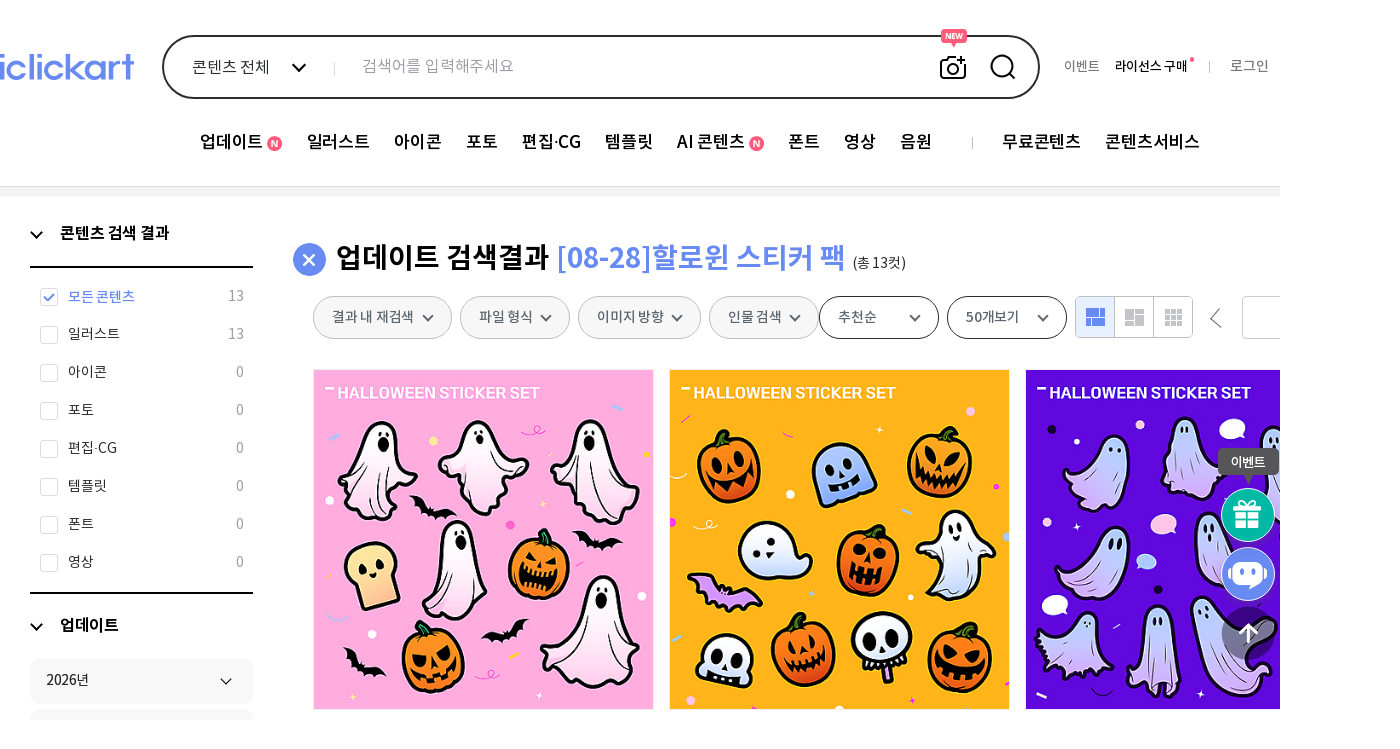

--- FILE ---
content_type: text/html; charset=utf-8
request_url: https://iclickart.co.kr/mypage/existLightboxAll?nImageNo=16288299,16288294,16288301,16288300,16288298,16288303,16288296,16288293,16288297,16288304,16288305,16288302,16288295,&_=1768816129892
body_size: 105
content:
{"16288299":0,"16288294":0,"16288301":0,"16288300":0,"16288298":0,"16288303":0,"16288296":0,"16288293":0,"16288297":0,"16288304":0,"16288305":0,"16288302":0,"16288295":0,"":0}

--- FILE ---
content_type: text/html; charset=utf-8
request_url: https://iclickart.co.kr/image/getListCount?keyword=&category=119237&inSearch=&direction=&author=&root=4542&addKeywordfileType=&addKeyword1=&addKeyword2=&addKeyword3=&addKeyword4=&nImageType=&keywordCategory=&delSearch=&_=1768816129893
body_size: 62
content:
{"2":"13"}

--- FILE ---
content_type: text/css
request_url: https://iclickart.co.kr/resource/css_v2/nanumgothic.css?v_=1728862953
body_size: 117
content:
@charset "UTF-8";
@import url(https://fonts.googleapis.com/earlyaccess/nanumgothic.css);

--- FILE ---
content_type: text/css
request_url: https://iclickart.co.kr/resource/css_v2/main.css?v_=1768780920
body_size: 31556
content:
@charset "UTF-8";

@import url('https://fonts.googleapis.com/css2?family=Noto+Sans+KR:wght@100;300;400;500;700;900&family=Noto+Sans:wght@400;700&display=swap');

/*영문용 노트 산스 적용시 2019-03-13 */
@font-face {
    font-family: 'Noto Sans';
    src: url('/resource/font/NotoSans-Light.woff') format('woff');
    font-weight: 100;
}

@font-face {
    font-family: 'Noto Sans';
    src: url('/resource/font/NotoSans-Medium.woff') format('woff');
    font-weight: 200;
}

@font-face {
    font-family: 'Noto Sans';
    src: url('/resource/font/NotoSans-Bold.woff') format('woff');
    font-weight: 300;
}

@font-face {
    font-family: 'Noto Sans';
    src: url('/resource/font/NotoSans-Black.woff') format('woff');
    font-weight: 500;
}

@font-face {
    font-family: 'Noto Sans';
    src: url('/resource/font/NotoSans-Black.woff') format('woff');
    font-weight: 400;
}

@font-face {
    font-family: 'Noto Sans';
    src: url('/resource/font/NotoSans-Black.woff') format('woff');
    font-weight: 600;
}

/*영문용 노트 산스 적용시*/

@font-face {
    font-family: 'Noto Sans KR';
    font-style: normal;
    font-weight: 100;
    src: url('/resource/font/newnotosans/notokr-light.eot');/* IE9 Compat Modes */
    src: url('/resource/font/newnotosans/notokr-light.eot?#iefix') format('embedded-opentype'), /* IE6-8 */ url('/resource/font/newnotosans/notokr-light.woff2') format('woff2'), /* Super Mordern Browsers */ url('/resource/font/newnotosans/notokr-light.woff') format('woff');/* Mordern Browsers */
}

@font-face {
    font-family: 'Noto Sans KR';
    font-style: normal;
    font-weight: 200;
    src: url('/resource/font/newnotosans/notokr-light.eot');/* IE9 Compat Modes */
    src: url('/resource/font/newnotosans/notokr-light.eot?#iefix') format('embedded-opentype'), /* IE6-8 */ url('/resource/font/newnotosans/notokr-light.woff2') format('woff2'), /* Super Mordern Browsers */ url('/resource/font/newnotosans/notokr-light.woff') format('woff');/* Mordern Browsers */
}

@font-face {
    font-family: 'Noto Sans KR';
    font-style: normal;
    font-weight: 300;
    src: url('/resource/font/newnotosans/notokr-light.eot');/* IE9 Compat Modes */
    src: url('/resource/font/newnotosans/notokr-light.eot?#iefix') format('embedded-opentype'), /* IE6-8 */ url('/resource/font/newnotosans/notokr-light.woff2') format('woff2'), /* Super Mordern Browsers */ url('/resource/font/newnotosans/notokr-light.woff') format('woff');/* Mordern Browsers */
}

@font-face {
    font-family: 'Noto Sans KR';
    font-style: normal;
    font-weight: 400;
    src: url('/resource/font/newnotosans/notokr-regular.eot');/* IE9 Compat Modes */
    src: url('/resource/font/newnotosans/notokr-regular.eot?#iefix') format('embedded-opentype'), /* IE6-8 */ url('/resource/font/newnotosans/notokr-regular.woff2') format('woff2'), /* Super Mordern Browsers */ url('/resource/font/newnotosans/notokr-regular.woff') format('woff');/* Mordern Browsers */
}

@font-face {
    font-family: 'Noto Sans KR';
    font-style: normal;
    font-weight: 500;
    src: url('/resource/font/newnotosans/notokr-medium.eot');/* IE9 Compat Modes */
    src: url('/resource/font/newnotosans/notokr-medium.eot?#iefix') format('embedded-opentype'), /* IE6-8 */ url('/resource/font/newnotosans/notokr-medium.woff2') format('woff2'), /* Super Mordern Browsers */ url('/resource/font/newnotosans/notokr-medium.woff') format('woff');/* Mordern Browsers */
}

@font-face {
    font-family: 'Noto Sans KR';
    font-style: normal;
    font-weight: 600;
    src: url('/resource/font/newnotosans/notokr-bold.eot');/* IE9 Compat Modes */
    src: url('/resource/font/newnotosans/notokr-bold.eot?#iefix') format('embedded-opentype'), /* IE6-8 */ url('/resource/font/newnotosans/notokr-bold.woff2') format('woff2'), /* Super Mordern Browsers */ url('/resource/font/newnotosans/notokr-bold.woff') format('woff');/* Mordern Browsers */
}

/* 공통  */
* {
    /*letter-spacing: -1px \9 !important;*/
    -webkit-text-size-adjust: none;
    -moz-text-size-adjust: none;
    -ms-text-size-adjust: none;
    -webkit-text-size-adjust: antialiased;
    -moz-osx-font-smoothing: grayscale;
    padding: 0;
    margin: 0;
    border: none;
    outline: 0;
    list-style: none;
}

/*html {*/
/*    overflow-y: hidden !important;*/
/*}*/

/*드래그 막기 CSS*/
/*-ms-user-select: none; -moz-user-select: -moz-none; -webkit-user-select: none; -khtml-user-select: none; user-select:none;*/

html {
    overflow-y: scroll;
}

html {
    width: 100%;
    margin: 0;
    padding: 0;
    font: 11px '맑은고딕', 'Malgun Gothic', 'Apple SD Gothic Neo', '굴림', '돋움', Arial, Verdana, Helvetica, sans-serif;
    /* font: 11px "Malgun Gothic", "맑은 고딕", -apple-system, BlinkMacSystemFont, helvetica, "Apple SD Gothic Neo", sans-serif;
    폰트 업데이트 예정 네이버*/
    /*font:AppleSDGothicNeo-Regular,'Malgun Gothic','맑은 고딕',dotum,'돋움',sans-serif; 다음*/
    font-variant-ligatures: 'Noto Sans', sans-serif;
    font-variant-numeric: 'Noto Sans', sans-serif;
    color: #555;
    line-height: 105%;
    font-weight: 400;
    font-style: normal;
}

a {
    text-decoration: none;
    color: #808080;
    /* 526372 */
}

a:hover {
    text-decoration: none;
    border: 0;
}

img,
fieldset {
    border: 0;
    vertical-align: top;
}

input,
textarea {
    height: 16px;
    border: 1px solid #bfbfbf;
    font-size: 12px;
    color: #444;
}

input[type=checkbox],
input[type=radio] {
    border: none;
}

input[type=image] {
    border: 0 !important;
    height: auto !important;
}

select {
    height: 20px;
    border: 1px solid #bfbfbf;
    font-size: 11px;
    color: #444;
}

.clear {
    clear: both;
}

.underline {
    text-decoration: underline;
}

form {
    margin: 0;
}

.red {
    color: #ff6633;
}


.blue {
    color: #285180;
}

#wrap {
    position: relative;
    width: 100%;
    margin: 0 auto;
    min-width: 1400px;
    overflow: hidden;
}

#menu-bottom {
    width: 100%;
    height: 66px;
    min-width: 1280px;
    margin: 0 auto;
    border-top: 1px solid #d1d1d1;
    border-bottom: 1px solid #3a6dc3;
    background-color: #f5f5f5;
    margin-bottom: 29px;
}

#menu-bottom .bottom {
    width: 100%;
    height: 66px;
    position: relative;
}

#menu-bottom .bottom .update {
    width: 217px;
    height: 100%;
    display: inline-block;
    margin-left: 13px;
    float: left;
}

#menu-bottom .bottom .update .updateWrap {
    display: inline-block;
    padding: 25px 0 0 42px;
}

#menu-bottom .bottom .update .updateWrap a:hover > span {
}

#menu-bottom .bottom .update img {
    vertical-align: middle;
    margin-bottom: 6px;
}

#menu-bottom .bottom .update .updateIcon {
    float: left;
    width: 23px;
    height: 17px;
    background: url('/resource/images/main/gnb_190403.png') no-repeat -20px -269px;
    text-indent: -9999em;
}

#menu-bottom .bottom .update .title {
    font-size: 15px;
    color: #4273d7;
    float: left;
    margin: 0 0 0 16px;
    letter-spacing: 0.5px;
    font-family: 'Noto Sans KR', sans-serif;
    font-weight: 500;
    line-height: 17px;
}

#menu-bottom .bottom .update .new {
    width: 30px;
    height: 15px;
    position: absolute;
    left: 162px;
    top: 26px;
    background: url('/resource/images/main/gnb_190403.png') no-repeat -20px -209px;
}

#menu-bottom .bottom .wrap {
    display: inline-block;
}

#menu-bottom .bottom.index {
    width: 1280px;
    margin: 0 auto;
}

#menu-bottom .bottom .search {
    float: left;
    height: 67px;
    background: white;
    position: relative;
    top: -1px;
    border-top: 1px solid #d1d1d1;
    width: 610px;
}

#menu-bottom .bottom .search input {
    display: inline-block;
}

#menu-bottom .bottom .search input[type=text] {
    width: 70%;
    margin: 24px 6px 0 37px;
    border: none;
    color: #000000;
    outline: none;
    ime-mode: active;
    font-weight: 500;
    font-size: 15px;
}

#menu-bottom .bottom .search input[type=text]::-webkit-input-placeholder {
    font-weight: normal !important;
    font-size: 13px !important;
    color: #4571c3;
}

#menu-bottom .bottom .search input[type=text]:-ms-input-placeholder {
    font-weight: normal !important;
    font-size: 13px !important;
    color: #4571c3;
}

#menu-bottom .bottom .search input[type="text"]::-moz-placeholder {
    font-weight: normal !important;
    font-size: 13px !important;
    color: #4571c3;
}

#menu-bottom .bottom .search input[type=text]::-ms-clear {
    font-weight: normal !important;
    font-size: 13px !important;
    display: none;
}

#menu-bottom .bottom .search input[type=image] {
    float: right;
    position: absolute;
    right: 0;
    top: -1px;
}

#menu-bottom .bottom .search .xbtn {
    position: absolute;
    top: 26px;
    right: 145px;
    cursor: pointer;
}

#menu-bottom .bottom .search .guide-line {
    position: absolute;
    width: 100%;
}

#menu-bottom .bottom .search .guide-line1 {
    top: 66px;
    height: 1px;
    background-color: #3a6dc3;
}

#menu-bottom .bottom .search .guide-line2 {
    top: 65px;
    height: 2px;
    background-color: #222439;
}

#menu-bottom .bottom .right {
    position: relative;
    white-space: nowrap;
    right: 0;
    height: 41px;
    margin: 0;
    margin-top: 26px;
    margin-right: 33px;
    margin-left: 15px;
    font-size: 12px;
    display: inline-block;
    position: relative;
    /*z-index: 111;*/
    float: right;
}

#menu-bottom .bottom .right .m {
    margin: 0 auto;
    position: relative;
    letter-spacing: -1px;
}

#menu-bottom .bottom .right .m .userinfor {
    border-left: 1px solid #f5f5f5;
    border-right: 1px solid #f5f5f5;
    padding: 5px 6px 8px 9px !important;
    /*z-index: 99999;*/
    cursor: pointer;
    color: #4273d7;
}

#menu-bottom .bottom .right .m .userinfor .userinforimg2 {
    padding-top: 3px;
    padding-left: 3px;
    vertical-align: unset;
}

#menu-bottom .bottom .right .m .userinfor:hover {
    text-decoration: none;
}

#menu-bottom .bottom .right .m .dateing {
    width: 288px;
    height: 251px;
    border: 1px solid #a2a2a2;
    background-color: #fff;
    z-index: 9;
    position: absolute;
    top: 20px;
    left: 0;
    margin: 0;
}

#menu-bottom .bottom .right .m .dateing .eventbtn {
    position: absolute;
    padding-top: 13px;
    padding-left: 12px;
    padding-right: 12px;
}

#menu-bottom .bottom .right .m .dateing .closebtn {
    position: absolute;
    right: 14px;
    top: 11px;
    cursor: pointer;
}

#menu-bottom .bottom .right .m .dateing .top {
    font-size: 16px;
    font-weight: 600;
    letter-spacing: -0.5px;
    padding-top: 26px;
    padding-left: 20px;
    height: 42px;
}

#menu-bottom .bottom .right .m .dateing .top .dateCheck {
    display: inline-block;
    margin-right: 6px;
    width: 17px;
    height: 18px;
}

#menu-bottom .bottom .right .m .dateing .top .dateCheck.icon1 {
    background: url('/resource/images/main/gnb_190403.png') no-repeat -42px -90px;
}

#menu-bottom .bottom .right .m .dateing .top .dateCheck.icon2 {
    background: url('/resource/images/main/gnb_190403.png') no-repeat -71px -90px;
}

#menu-bottom .bottom .right .m .dateing .top .dateCheck.icon3 {
    background: url('/resource/images/main/gnb_190403.png') no-repeat -100px -90px;
}

#menu-bottom .bottom .right .m .dateing .top > span {
    display: inline-block;
    letter-spacing: -1px;
    float: left;
    line-height: 16px;
}

#menu-bottom .bottom .right .m .dateing .top .txt1 {
    color: #1a7c12;
}

#menu-bottom .bottom .right .m .dateing .top .txt2 {
    color: #dc6a4b;
}

#menu-bottom .bottom .right .m .dateing .top .txt3 {
    color: #426cb4;
}

#menu-bottom .bottom .right .m .dateing .middle {
    padding-left: 19px;
    padding-right: 19px;
}

#menu-bottom .bottom .right .m .dateing .middle .wrap {
    border-collapse: collapse;
    width: 100%;
    border-top: 1px solid #cbcbcb;
    border-bottom: 1px solid #cbcbcb;
}

#menu-bottom .bottom .right .m .dateing .middle .wrap td {
    font-size: 12px;
    color: #4f4f4f;
    height: 34px;
    width: 70px;
}

#menu-bottom .bottom .right .m .dateing .middle .wrap td input {
    vertical-align: middle;
    margin-left: 6px;
}

#menu-bottom .bottom .right .m .dateing .middle .wrap2 {
    border-collapse: collapse;
    width: 100%;
    border-top: 1px solid #cbcbcb;
    border-bottom: 1px solid #cbcbcb;
    height: 40px;
}

#menu-bottom .bottom .right .m .dateing .middle .wrap2 td {
    width: 60%;
    font-size: 12px;
    color: #4f4f4f;
    height: 34px;
}

#menu-bottom .bottom .right .m .dateing .middle .wrap2 td input {
    vertical-align: middle;
    margin-left: 6px;
}

#menu-bottom .bottom .right .m .dateing .date-bottom {
    position: absolute;
    bottom: 0;
    text-align: center;
    margin: 0;
}

#menu-bottom .bottom .right .m .dateing .date-bottom div {
    height: 43px;
    border-top: 1px solid #e1e0e0;
    background-color: #f4f4f5;
    float: left;
    margin: 0;
    line-height: 43px;
}


#menu-bottom .bottom .right .m .dateing .date-bottom .btn1 {
    width: 93px;
}

#menu-bottom .bottom .right .m .dateing .date-bottom .btn2 {
    width: 94px;
    border-left: 1px solid #e1e0e0;
    border-right: 1px solid #e1e0e0;
}

#menu-bottom .bottom .right .m .dateing .date-bottom .btn3 {
    width: 99px;
}

#menu-bottom .bottom .right .m .dateing .date-bottom .btn3 .logoutIcon {
    display: inline-block;
    width: 11px;
    height: 14px;
    background: url('/resource/images/main/gnb_190403.png') no-repeat -119px -241px;
    vertical-align: middle;
    margin-right: 6px;
}

#menu-bottom .bottom .right .txtlogin {
    color: #555;
    letter-spacing: -0.4px;
}

#menu-bottom .bottom .right .txtlogin:hover {
    color: #000;
}

#menu-bottom .bottom .right .hline {
    font-size: 11px;
    color: #d1d1d1;
    margin: 0;
    padding: 1px 1px 0 1px;
}

#menu-bottom .bottom .right .txtlogin {
    letter-spacing: -0.4px;
}

#menu-bottom .bottom .right .txt03 {
    color: #555;
}

#menu-bottom .bottom .right .txt03:hover {
    color: #000;
}

#menu-bottom .bottom .right .ntxtlogin {
    color: #555;
}

#menu-bottom .bottom .right .ntxtlogin:hover {
    color: #000;
    text-decoration: none;
}

#menu-bottom .bottom .right .check {
    border-top: 2px solid #3A6DC3;
    border-left: 1px solid #a2a2a2 !important;
    border-right: 1px solid #a2a2a2 !important;
    background-color: #FFF;
    padding: 5px 6px 8px 9px;
    position: relative;
    left: 0;
    z-index: 25;
    color: #3a73dc !important;
    top: 0;
}

#menu-bottom .bottom .right .check img {
    margin-top: 3px;
    margin-left: 3px;
    vertical-align: unset;
}

#menu-bottom .bottom .wall {
    width: 270px;
    height: 90px;
    position: absolute;
    bottom: 0;
    right: 0;
    overflow: hidden;
}

#menu-bottom .bottom .wall .wallWrap {
    width: 10000px;
    position: absolute;
    left: 0;
}

#menu-bottom .keyword {
    height: 40px;
    margin-left: 410px;
    position: relative;
    top: 9px;
    text-align: center;
    word-spacing: 5px;
    text-align: left;
}

#menu {
    width: 100%;
    min-width: 1280px;
    height: 72px;
    margin: 0 auto;
    background: #ffffff;
    font-size: 15px;
}

#menu .menuWrap {
    width: 1280px;
    margin: 0 auto;
    padding: 0;
    position: relative;
}

#menu .menuWrap h1 {
    width: 217px;
    height: 71px;
    margin: 0;
    display: inline-block;
    text-align: center;
    position: absolute;
    left: -11px;
}

#menu .menuWrap h1 .iclickart_logo {
    display: inline-block;
    width: 135px;
    height: 35px;
    background-image: url('/resource/images/common/logo_new.jpg');
    background-repeat: no-repeat;
    margin: 20px 0 0 34px;

}

#menu .mtopb {
    position: absolute;
    right: 243px;
    top: 8px;
    display: inline-block;
    margin: 0 auto;
    padding: 0;
    list-style: none;
}


#menu .m {
    position: absolute;
    right: 0;
    display: inline-block;
    margin: 0 auto;
    padding: 0;
    list-style: none;
}

#menu .m li {
    float: left;
    letter-spacing: -1px;
    position: relative;
}

#menu .m li.millust a {
    width: 115px;
}

#menu .m li.mphoto a {
    width: 89px;
}

#menu .m li.micon a {
    width: 103px;
}

#menu .m li.meditimage a {
    width: 90px;
}

#menu .m li.mtemplate a {
    width: 104px;
}

#menu .m li.mforeign a {
    width: 128px;
}

#menu .m li.mweb a {
    width: 115px;
}

#menu .m li.mfont a {
    width: 92px;
}

#menu .m li.m3d a {
    width: 81px;
}

#menu .m li.mfree a {
    width: 132px;
}

#menu .m a {
    height: 40px;
    padding: 32px 0 0;
    display: inline-block;
    font-weight: 500;
    color: #3b3b3b;
    text-align: center;
    font-family: 'Noto Sans KR', sans-serif;
}

#menu .m a.on,
#menu .m a:hover {
    color: #2362E2 !important;
    font-weight: 500;
}

#menu .m .hitIcon {
    position: absolute;
    top: 11px;
    left: 53px;
    width: 32px;
    height: 18px;
    background: url('/resource/images/main/new_icon.png') no-repeat;
}

#promotion {
    position: relative;
    /* top: -29px;
    margin-top: 29px;
    margin-bottom: -29px; */
}

#promotion .bg {
    width: 100%;
    height: 560px;
    position: absolute;
    left: -1px;
    top: 0;
    background-position: center top;
    z-index: 1;
}

#promotion .warp {
    width: 1280px;
    min-width: 1280px;
    margin: 0 auto;
    position: relative;
    z-index: 2;
}

#promotion .warp2 {
    position: relative;
    width: 1280px;
    margin: 0 auto;
}

#promotion .prev,
#promotion .next {
    position: absolute;
    z-index: 10;
    right: 22px;
}

#promotion .prev {
    top: 218px;
}

#promotion .next {
    top: 262px;
}

#promotion .area {
    overflow: hidden;
    z-index: 3;
    width: 1280px;
    margin: 0 auto;
}

#promotion ul {
    list-style: none;
    margin: 0;
    padding: 0;
}

#promotion ul li {
    display: inline;
}

#promotion ul.promotion {
    width: 1280px;
    height: 580px;
    overflow: hidden;
}

#promotion ul.promotion li {
    position: absolute;
}

#promotion ul.promotion li img {
    position: absolute;
    left: -310px;
    z-index: 8;
}

#promotion ul.promotion .more {
    position: absolute;
    z-index: 10;
}

#promotion ul.select {
    width: 1280px;
    display: block;
    text-align: center;
    position: absolute;
    top: 517px;
    z-index: 10;
}

#promotion ul.select li {
    margin-right: 2px;
}

#membership_new {
    background-color: #f6f6f6;
    letter-spacing: -1px;
    position: relative;
}

.middleCenter {
    display: table;
    margin: 0 auto;
    width: 1280px;
}

/*190308 메인 수정*/
.signLicense {
    float: left;
}

.signLicense > .licenseList {
    margin-top: 16px;
    overflow: hidden;
}

.signLicense > .licenseList > li {
    float: left;
    width: 106px;
    margin-left: 5px;
    text-align: center;
}

.signLicense > .licenseList > li.dotted {
    width: 10px !important;
    height: 80px;
    margin: 0;
}

.signLicense > .licenseList > li > a > .name {
    font-weight: 400;
    height: 45px;
    border-radius: 5px;
    text-align: center;
    color: #fff;
    line-height: 17px;
    padding-top: 7px;
    -webkit-box-sizing: border-box;
    -moz-box-sizing: border-box;
    box-sizing: border-box;
    font-size: 12px;
    font-family: 'Noto Sans KR', sans-serif;
}

.signLicense > .licenseList > li > a > .name > b {
    font-size: 14px;
    font-weight: 500;
}

.signLicense > .licenseList > li > a > .singleF {
    line-height: 30px;
}

.signLicense > .licenseList > li > a > .extend {
    line-height: 36px;
    padding-top: 5px;
    border-radius: 0;
    border-top-left-radius: 5px;
    border-top-right-radius: 5px;
    -webkit-box-sizing: border-box;
    -moz-box-sizing: border-box;
    box-sizing: border-box;
}

.signLicense > .licenseList > li > a > .schoolF {
    line-height: 30px;
}

.signLicense > .licenseList > li > .in {
    line-height: 16px;
    margin-top: 8px;
    letter-spacing: -1px
}

.signLicense > .licenseList > li > .in .day {
    display: inline-block;
    font-size: 12px;
    color: #393939;
}

.signLicense > .licenseList > li > .in .day > i {
    float: right;
    font-size: 15px;
    font-style: normal;
    width: 69px;
    font-family: 'Nanum Gothic', sans-serif;
}

.signLicense > .licenseList > li > .in .day > span {
    float: left;
    font-size: 11px;
    font-style: normal;
    width: 20px;
    text-align: left;
}

.signLicense > .licenseList > li > .in .day > i::before {
    content: '￦';
    display: inline-block;
    font-size: 13px;
    margin-right: 3px;
}

.signLicense > .licenseList > li > .in .won {
    font-size: 18px;
    font-weight: 400;
    letter-spacing: -1px;
    font-family: 'Nanum Gothic', sans-serif;
}

.signLicense > .licenseList > li > .in .won::before {
    content: '￦';
    display: inline-block;
    font-size: 15px;
    margin-right: 3px;

}

.signLicense > .licenseList > li > .in .extendSub {
    font-size: 13px;
    border-bottom-left-radius: 5px;
    border-bottom-right-radius: 5px;
    background-color: #939393;
    margin-top: -8px;
    height: 31px;
    color: #fff;
    line-height: 31px;
    text-align: center;
    font-family: 'Noto Sans KR', sans-serif;
}

.signLicense > .licenseList > li > .in .extendSub > b {
    font-weight: 400;
}

.callcenter {
    float: left;
    padding: 27px 6px 27px 13px;
    -webkit-box-sizing: border-box;
    -moz-box-sizing: border-box;
    box-sizing: border-box;
}

.callcenter > .txt1 {
    font-size: 16px;
    color: #333;
    line-height: 22px;
    margin-left: 5px;
    font-family: 'Noto Sans', sans-serif;
}

.callcenter > .txt2 {
    font-size: 21px;
    color: #4273d7;
    font-weight: 300;
    margin-left: 5px;
    font-family: 'Noto Sans', sans-serif;
}

.callcenter > .txt3 {
    margin-top: 5px;
}

.callcenter > .txt3,
.callcenter > .txt4 {
    font-size: 12px;
    color: #5f5f5f;
    line-height: 17px;
    margin-left: 32px;
    font-weight: 200;
}

.moveButton {
    float: left;
    padding: 27px 15px;
    -webkit-box-sizing: border-box;
    -moz-box-sizing: border-box;
    box-sizing: border-box;
}

.moveButton > a {
    float: left;
    width: 90px;
    height: 60px;
    font-size: 13px;
    background-color: #fff;
    line-height: 60px;
    text-align: center;
    font-weight: 600;
}

.moveButton .helpM {
    border: 1px solid #4276d9;
    color: #4276d9;
    margin-right: 5px;
}

.moveButton .lecensM {
    border: 1px solid #5b5c66;
    color: #5b5c66;
}

.middleContens {
    width: 1280px;
    display: table;
    margin: 0 auto;
    padding: 25px 0;
    -webkit-box-sizing: border-box;
    -moz-box-sizing: border-box;
    box-sizing: border-box;
    letter-spacing: -1px
}

.middleContens > li {
    float: left;
    width: 140px;
    height: 73px;
    border-right: 1px solid #ccc;
    -webkit-box-sizing: border-box;
    -moz-box-sizing: border-box;
    box-sizing: border-box;
}

.middleContens > li.last {
    border: 0;
}

.middleContens > li .contentIcon {
    width: 100%;
    height: 50px;
}

.middleContens > li .img1 {
    background: url('/resource/images/main/icon/main_middle_1.png') no-repeat center;
}

.middleContens > li .img2 {
    background: url('/resource/images/main/icon/main_middle_2.png') no-repeat center;
}

.middleContens > li .img3 {
    background: url('/resource/images/main/icon/main_middle_3.png') no-repeat center;
}

.middleContens > li .img4 {
    background: url('/resource/images/main/icon/main_middle_4.png') no-repeat center;
}

.middleContens > li .img5 {
    background: url('/resource/images/main/icon/main_middle_5.png') no-repeat center;
}

.middleContens > li .img6 {
    background: url('/resource/images/main/icon/main_middle_6.png') no-repeat center;
}

.middleContens > li .img7 {
    background: url('/resource/images/main/icon/main_middle_7.png') no-repeat center;
}

.middleContens > li .img8 {
    background: url('/resource/images/main/icon/main_middle_8.png') no-repeat center;
}

.middleContens > li .img9 {
    background: url('/resource/images/main/icon/main_middle_9.png') no-repeat center;
}

.middleContens > li .text {
    font-size: 12px;
    text-align: center;
    font-weight: 400;
}

/*190308 메인 수정*/


#new_update {
    clear: both;
    height: 450px;
    /* padding-bottom:5px;*/
}

#new_update .warp {
    width: 1280px;
    margin: 0 auto;
}

#new_update .warp .top {
    padding-top: 35px;
    width: 1280px;
}

#new_update .warp .top .title_bg1 {
    width: 43%;
    height: 7px;
    background: url("/resource/images/main/pattern_img.png");
    display: inline-block;
    vertical-align: top;
    margin-top: 2px;
    margin-left: 3px;
}

#new_update .warp .top .title_bg2 {
    width: 40%;
    height: 7px;
    background: url("/resource/images/main/pattern_img.png");
    display: inline-block;
    vertical-align: top;
    margin-top: 2px;
    margin-left: 7px;
    margin-right: 5px;
}

#new_update .warp .top .title {
    display: inline-block;
    font-family: 'Noto Sans KR', sans-serif;
    color: #27282C;
    margin-left: 6px;
    letter-spacing: -0.5px;
    font-weight: bold;
    width: 13%;
    text-align: center;
}

#new_update .warp .top .title .txt1 {
    font-weight: 500;
    font-size: 23px;
}

#new_update .warp .top .title .txt2 {
    font-weight: 200;
    font-size: 18px;
}

#new_update .warp .top img {
    margin-left: 2px;
    margin-top: -1px;
}

#new_update .new_update_contents .new_contents {
    margin-top: 34px;
    margin-right: 1px;
    width: 391px;
    position: relative;
    float: left;
    overflow: hidden;
}

#new_update .new_update_contents .new_contents .listImageWarp,
#new_update .new_update_contents .new_contents .listWarp {
    height: 289px;
    top: 0;
    overflow: hidden;
}

#new_update .new_update_contents .new_contents .listImageWarp li,
#new_update .new_update_contents .new_contents .listWarp li {
    position: absolute;
}

#new_update .new_update_contents .new_contents .listImageWarp {
    width: 391px;
    left: 0;
}

#new_update .new_update_contents .new_contents .listImageWarp li {
    width: 391px;
    left: 391px;
}

#new_update .new_update_contents .new_contents .listImageWarp li img {
    display: inline-block;
}

#new_update .new_update_contents .new_contents .listImage {
    width: 5000px;
    margin: 0;
    padding: 0;
    list-style: none;
}

#new_update .new_update_contents .new_contents .select {
    margin: 0;
    padding: 0;
    bottom: 0;
    list-style: none;
    margin: 14px auto;
    display: block;
    text-align: center;
}

#new_update .new_update_contents .new_contents .select li {
    margin-right: 5px;
    display: inline;
}

#new_update .new_update_contents .update_contents {
    margin-top: 34px;
    display: inline-block;
}

#new_update .new_update_contents .update_contents .update_list {
    list-style: none;
    padding: 0;
    margin: 0;
}

#new_update .new_update_contents .update_contents .update_list li {
    float: left;
    display: block;
    width: 213px;
    margin-left: 9px;
}

#new_update .new_update_contents .update_contents .update_list li .title {
    font-size: 15px;
    color: #333;
    display: block;
    text-align: center;
    margin-top: 19px;
    font-weight: 400;
    letter-spacing: -1px;
}

#new_update .new_update_contents .update_contents .update_list li:last-child {
    width: 213px;
}

#new_update .new_update_contents .update_contents .update_list li:last-child img {
    width: 213px;
}

#themeselect .warp {
    width: 1280px;
    margin: 0 auto;
    height: 385px;
}

#themeselect .warp .top {
    display: inline-block;
    padding-top: 42px;
    width: 100%;
}

#themeselect .warp .top .title_bg1 {
    width: 43%;
    height: 7px;
    background: url("/resource/images/main/pattern_img.png");
    float: left;
    vertical-align: top;
    margin-top: 3px;
}

#themeselect .warp .top .title_bg2 {
    width: 43%;
    height: 7px;
    background: url("/resource/images/main/pattern_img.png");
    vertical-align: top;
    margin-top: 3px;
    float: right;
}

#themeselect .warp .top .title {
    width: 13%;
    text-align: center;
    float: left;
    font-family: 'Noto Sans KR', sans-serif;
    color: #27282C;
}

#themeselect .warp .top .title .txt1 {
    font-weight: 500;
    font-size: 23px;
}

#themeselect .warp .top img {
    margin-left: 1px;
    margin-top: -1px;
}

#themeselect .warp .themeselectList {
    position: relative;
    margin-top: 32px;
}

#themeselect .warp .themeListWrap {
    margin: 23px 0 0 20px;
    width: 1240px;
    position: relative;
    height: 273px;
    overflow: hidden;
}

#themeselect .warp .themeList {
    width: 10000px;
    list-style: none;
    padding: 0;
    margin: 0;
    position: absolute;
}

#themeselect .warp .themeList li {
    float: left;
    display: block;
    width: 302px;
    margin-right: 10px;
}

#themeselect .warp .themeList li .title {
    font-size: 15px;
    color: #333;
    display: block;
    text-align: center;
    margin-top: 19px;
    letter-spacing: -1px;
}

#themeselect .warp .prev,
#themeselect .warp .next {
    position: absolute;
    top: 108px;
}

#themeselect .warp .prev {
    left: -25px;
}

#themeselect .warp .next {
    right: -25px;
}

#weeklybest .warp {
    width: 1280px;
    height: 420px;
    margin: 0 auto;
}

#weeklybest .warp .top {
    padding-top: 59px;
    width: 100%;
}

#weeklybest .warp .top .title_bg1 {
    width: 43%;
    height: 7px;
    background: url("/resource/images/main/pattern_img.png");
    display: inline-block;
    vertical-align: top;
    margin-top: 3px;
}

#weeklybest .warp .top .title_bg2 {
    width: 43%;
    height: 7px;
    background: url("/resource/images/main/pattern_img.png");
    display: inline-block;
    vertical-align: top;
    margin-top: 3px;
    margin-left: 5px;
    -webkit-margin-start: 9px;
}

#weeklybest .warp .top .title {
    width: auto;
    display: inline-block;
    font-family: 'Noto Sans KR', sans-serif;
    color: #27282C;
    margin-left: 6px;
    -webkit-margin-start: 7px;
    width: 12%;
    text-align: center;
}

#weeklybest .warp .top .title .txt1 {
    font-weight: 500;
    font-size: 23px;
}

#weeklybest .warp .top img {
    margin-left: 1px;
    margin-top: -1px;
}

#weeklybest .warp .top_menu {
    position: relative;
    margin-top: 29px;
}

#weeklybest .warp .top_menu .morebtn {
    width: 57px;
    height: 30px;
    position: absolute;
    right: 0;
    border-top: 1px solid #d8d8d8;
    border-left: 1px solid #d8d8d8;
    border-right: 1px solid #d8d8d8;
    border-bottom: 1px solid #888b9e;
    background-color: #f5f5f5;
    padding-top: 17px;
    text-align: center;
}

#weeklybest .warp .top_menu dt {
    display: block;
    height: 47px;
    cursor: pointer;
    border-top: 1px solid #d8d8d8;
    border-left: 1px solid #d8d8d8;
    border-right: 1px solid #d8d8d8;
    border-bottom: 1px solid #888b9e;
    text-align: center;
    font-size: 15px;
    color: #333;
    line-height: 48px;
    background-color: #f5f5f5;
    position: absolute;
    top: 0;
}

#weeklybest .warp .top_menu dd {
    margin: 0;
    padding-top: 68px;
    display: none;
    font-weight: normal !important;
    font-size: 15px;
    letter-spacing: -1px;
}

#weeklybest .warp .top_menu dd div {
    display: inline-block;
    width: 248px;
    position: relative;
    margin-right: 10px;
    float: left;
}

#weeklybest .warp .top_menu dd div:last-child {
    margin-right: 0;
}

#weeklybest .warp .top_menu dd .number {
    position: absolute;
    width: 25px;
    display: inline-block;
    text-align: center;
    background-color: rgba(0, 0, 0, 0.6);
    font-size: 12px;
    color: #FFF;
    padding-top: 5px;
    padding-bottom: 5px;
    top: 11px;
    left: 10px;
}

#weeklybest .warp .top_menu dd .title {
    display: block;
    text-align: center;
    font-size: 15px;
    color: #333;
    margin-top: 18px;
}

#weeklybest .warp .top_menu .m1 dt {
    left: 0;
    width: 244px;
}

#weeklybest .warp .top_menu .m2 dt {
    left: 245px;
    width: 242px;
}

#weeklybest .warp .top_menu .m3 dt {
    left: 488px;
    width: 243px;
}

#weeklybest .warp .top_menu .m4 dt {
    left: 732px;
    width: 243px;
}

#weeklybest .warp .top_menu .m5 dt {
    left: 976px;
    width: 244px;
}

#weeklybest .warp .top_menu .active dt {
    border-top: 1px solid #888b9e;
    border-left: 1px solid #888b9e;
    border-right: 1px solid #888b9e;
    border-bottom: none;
    background-color: #fff;
    z-index: 3;
    font-weight: bold;
}

#weeklybest .warp .top_menu .active dd {
    display: block;
}

/* 190312 무료 이미지 업데이트 */
#freeImage {
}

#freeImage > .warp {
    width: 1280px;
    height: 530px;
    margin: 0 auto;
    font-family: 'Noto Sans KR', sans-serif;
}

#freeImage > .warp > .top {
    padding-top: 59px;
    width: 100%;
}

#freeImage > .warp > .top > .title_bg1 {
    float: left;
    width: 44%;
    border-top: 1px solid black;
    height: 5px;
    margin-top: -5px;
}

#freeImage > .warp > .top > .title_bg2 {
    float: left;
    width: 27.2%;
    border-top: 1px solid black;
    height: 5px;
}

#freeImage > .warp > .top > .title {
    float: left;
    color: #27282C;
    margin-left: 6px;
    -webkit-margin-start: 7px;
    width: 12%;
    text-align: center;
    margin-top: -10px;
}

#freeImage > .warp > .top > .title > span {
    font-size: 23px;
    font-weight: 500;
}

#freeImage > .warp > .top > .boxLime {
    width: 99px;
    border: 1px solid #dadada;
    height: 26px;
    float: left;
    margin-top: -14px;
    line-height: 26px;
    text-align: center;
    font-size: 12px;
    font-weight: bold;
    cursor: pointer
}

#freeImage > .warp > .top > .active {
    border: 1px solid black;
}

#freeImage > .warp > .top > .last {
    margin-left: 4px;
}

#freeImage > .warp > .word {
    width: 100%;
    text-align: center;
    margin-top: 10px;
    height: 40px;
}

#freeImage > .warp > .word > .text1 {
    font-size: 16px;
    font-weight: 600;
    letter-spacing: -1px;
    margin-right: 5px;
}

#freeImage > .warp > .word > .text2 {
    font-size: 13px;
    font-weight: 400;
    color: #868686
}

#freeImage > .warp > .freeWeek {
    margin: 0 0 0 8px;
}

#freeImage > .warp > .freeMom {
    margin: 0 0 0 8px;
}

/* 190312 무료 이미지 업데이트 */


#contents.main {
    width: 1220px;
    margin: 0 auto;
}

#contents.main > div {
    padding-top: 60px;
    position: relative;
    clear: both;
}

#contents.main > div > .col,
#contents.main > div > .col2 {
    float: left;
    margin-bottom: 50px;
}

#contents.main > div > .col2 {
    margin-left: 60px;
    width: 350px;
    position: relative;
    margin-right: -100px;
}

#contents.main .list {
    margin: 0;
    padding: 0;
    list-style: none;
}

#contents.main .list li {
    display: inline-block;
}

#contents.main .special {
    width: 810px;
    height: 210px;
    position: relative;
    float: left;
    overflow: hidden;
}

#contents.main .special .listImageWarp,
#contents.main .special .listWarp {
    height: 210px;
    position: absolute;
    top: 0;
    overflow: hidden;
}

#contents.main .special .listImageWarp li,
#contents.main .special .listWarp li {
    position: absolute;
}

#contents.main .special .listImageWarp {
    width: 560px;
    left: 0;
}

#contents.main .special .listImageWarp li {
    width: 560px;
    left: 560px;
}

#contents.main .special .listImageWarp li img {
    border: 1px solid #e8e8e8;
    display: inline-block;
}

#contents.main .special .listWarp {
    width: 240px;
    left: 579px;
}

#contents.main .special .listWarp li {
    width: 235px;
    left: 235px;
}

#contents.main .special .listImage,
#contents.main .special .list {
    width: 5000px;
    margin: 0;
    padding: 0;
    list-style: none;
}

#contents.main .special .list li > div {
    width: 235px;
    height: 175px;
    margin: 36px 16px 0 0;
    position: relative;
    display: inline-block;
}

#contents.main .special .list .date {
    margin-bottom: 7px;
    font-size: 11px;
    color: #999;
    font-weight: 600;
}

#contents.main .special .list .text1 {
    font-weight: lighter;
    font-size: 21px;
    color: #333;
    letter-spacing: -1.2px;
    line-height: 24px;
}

#contents.main .special .list .text2 {
    font-weight: bolder;
    font-size: 28px;
    color: #333;
    letter-spacing: -1.6px;
    line-height: 32px;
}

#contents.main .special .list .line {
    width: 35px;
    height: 1px;
    margin: 13px 0 11px 1px;
    background: #d6493f;
}

#contents.main .special .list .description {
    margin-left: 1px;
    font-size: 11px;
    color: #999;
    line-height: 16px;
}

#contents.main .special .list .more {
    position: absolute;
    left: 0;
    bottom: 1px;
}

#contents.main .special .select {
    margin: 0;
    padding: 0;
    position: absolute;
    top: 1px;
    left: 580px;
    list-style: none;
}

#contents.main .special .select li {
    margin-right: 2px;
    display: inline;
}

#contents.main .join {
    width: 350px;
    margin-left: 60px;
    float: left;
    position: relative;
}

#contents.main .join > .promotion_banner {
    position: absolute;
    bottom: 183px;
    right: 3px;
    z-index: 100;
}

#contents.main .join > div {
    height: 181px;
    margin-top: 15px;
    border: 1px solid #e8e8e8;
    font-weight: 600;
    background: white;
}

#contents.main .join > div > div {
    width: 170px;
    height: 23px;
    margin: 3px 0 0 3px;
    padding-top: 11px;
    background: #5a606a;
    float: left;
    text-align: center;
    font-size: 15px;
    color: white;
    letter-spacing: -1.5px;
}

#contents.main .join > div > div a {
    color: white;
}

#contents.main .join > div > div.price {
    width: 132px;
    height: 34px;
    padding: 0 38px 0 0;
    background: white;
    font-size: 13px;
    font-weight: 700;
    color: #999;
    line-height: 16px;
    text-align: right;
}

#contents.main .join > div > div.price > span {
    padding-left: 5px;
    color: #d6493f;
    letter-spacing: -0.9px;
}

#contents.main .join > div > div.pricePromotion {
    width: 132px;
    height: 34px;
    padding: 0 38px 0 0;
    background: white;
    font-size: 13px;
    font-weight: 700;
    color: #999;
    line-height: 16px;
    text-align: left;
}

#contents.main .join > div > div.pricePromotion > .pp1 {
    width: 100%;
    padding-left: 27px;
}

#contents.main .join > div > div.pricePromotion .pp_sale {
    vertical-align: middle;
    margin-left: 12px;
    margin-right: 1px;
}

#contents.main .join > div > div.pricePromotion .pp_month {
    vertical-align: middle;
    display: inline-block;
    margin-top: -1px;
}

#contents.main .join > div > div.pricePromotion .div-pp-2 {
    margin-top: -1px;
}

#contents.main .join > div > div.pricePromotion .pp_month_6 {
    display: inline-block;
    margin-top: 1px;
}

#contents.main .join > div > div.pricePromotion .pp_price_6 {
    color: #5A606A;
    margin-left: 29px;
    letter-spacing: -0.9px;
    display: inline-block;
    margin-top: 1px;
}

#contents.main .join > div > div.pricePromotion .pp_price_12 {
    color: #D6493F;
    vertical-align: middle;
    display: inline-block;
    margin-top: -1px;
    letter-spacing: -0.9px;
}

#contents.main .join > div > div.pricePromotion > span {
    padding-left: 5px;
    color: #d6493f;
    letter-spacing: -0.9px;
}

#contents.main .join > div > div > small {
    margin-left: -0.5px;
    font-size: 10px;
    font-weight: 600;
    color: #ccc;
    letter-spacing: -0.5px;
}

#contents.main .join > div > div > small a {
    color: #ccc;
}

#contents.main .join > div > div.tl {
    text-align: left;
    width: 160px;
    padding-left: 10px;
}

#contents.main .join > div .clearboth {
    clear: both;
}

#contents.main .join > div .info {
    width: 174px;
    height: auto;
    margin: 4px 0 0 0;
    border-top: 1px solid #e8e8e8;
    padding-top: 10px;
    background: white;
    color: #333;
    line-height: 20px;
}

#contents.main .join > div .info > a {
    height: 24px;
    display: block;
    color: #333;
}

#contents.main .join > div .info > span {
    height: 24px;
    display: block;
}

#contents.main .join > div .info.account {
    width: 173px;
    border-left: 1px solid #e8e8e8;
    margin-right: -200px;
}

#contents.main .update {
    width: 810px;
    height: 650px;
    position: relative;
}

#contents.main .update .line {
    width: 493px;
    height: 1px;
    background: #ececec;
    position: absolute;
    top: 6px;
    left: 126px;
}

#contents.main .update .date {
    padding-right: 8px;
    position: absolute;
    top: 0;
    right: 111px;
    color: #999;
    font-weight: 600;
    font-size: 11px;
}

#contents.main .update .move {
    padding-left: 8px;
    border-left: 1px solid #e6e6e6;
    position: absolute;
    top: -2px;
    right: 61px;
    letter-spacing: -1.5px;
}

#contents.main .update .more {
    position: absolute;
    top: -2px;
    right: 0;
}

#contents.main .update .wrap {
    width: 810px;
    height: 650px;
    position: relative;
    overflow: hidden;
}

#contents.main .update ul {
    width: 820px;
    margin: 15px 0 0 -10px;
    padding: 0;
    position: absolute;
    left: 810px;
    list-style: none;
}

#contents.main .update ul li {
    margin: 0 0 20px 10px;
    width: 400px;
    height: 300px;
    float: left;
}

#contents.main .update ul li img {
    border: 1px solid #e8e8e8;
}

#contents.main .update ul li .category {
    margin: 14px 0 0 1px;
    font-size: 14px;
    color: #333;
    letter-spacing: -0.75px;
}

#contents.main .update ul li .category .bg {
    margin-bottom: 1px;
    padding-bottom: 10px;
    background: url("/resource/images/main/bg_weekly_category.jpg") no-repeat left bottom;
}

#contents.main .update ul li .category .bg span {
    padding: 4px 5px;
    background: #23241c;
    font-size: 11px;
    color: white;
    font-weight: bold;
    text-transform: uppercase;
    letter-spacing: 0;
}

#contents.main .best {
    width: 350px;
    height: 430px;
    position: relative;
}

#contents.main .best > .line {
    width: 183px;
    height: 1px;
    background: #ececec;
    position: absolute;
    top: 6px;
    left: 105px;
}

#contents.main .best .more {
    position: absolute;
    top: -2px;
    right: 0;
}

#contents.main .best ul {
    margin: 15px 0 0;
    padding: 0;
    list-style: none;
}

#contents.main .best ul li {
    margin-top: 10px;
}

#contents.main .best ul li img {
    border: 1px solid #e8e8e8;
}

#contents.main .best ul li > div {
    width: 130px;
    height: 107px;
    padding: 19px 0 0 20px;
    border-bottom: 1px solid #e7e7e7;
    float: right;
    margin-left: -100px;
}

#contents.main .best ul li .rank {
    padding: 1px 5px 2px 5px;
    background: #23241c;
    color: white;
    font-weight: bold;
    letter-spacing: -0.2px;
}

#contents.main .best ul li .no {
    margin-top: 5px;
    font-size: 15px;
    color: #333;
    letter-spacing: -1.15px;
}

#contents.main .best ul li .line {
    width: 35px;
    height: 1px;
    margin: 15px 0 11px 1px;
    background: #d6493f;
}

#contents.main .best ul li .keyword {
    font-size: 11px;
    line-height: 130%;
    letter-spacing: -0.5px;
}

#contents.main .best ul li .keyword a {
    color: #999;
}

#contents.main .web {
    height: 150px;
    margin: 58px 0 0 0;
}

#contents.main .web > div {
    height: 120px;
    margin-top: 15px;
    padding: 14px 9px;
    border: 1px solid #e6e6e6;
    position: relative;
}

#contents.main .web .left,
#contents.main .web .right {
    position: absolute;
    top: 64px;
}

#contents.main .web .left {
    left: 9px;
}

#contents.main .web .right {
    right: 9px;
}

#contents.main .web div.wrap {
    width: 745px;
    height: 120px;
    margin: 0 0 0 23px;
    position: relative;
    overflow: hidden;
}

#contents.main .web ul {
    width: 5000px;
    margin: 0;
    padding: 0;
    position: relative;
    list-style: none;
}

#contents.main .web ul li {
    width: 118px;
    height: 118px;
    margin-right: 5px;
    border: 1px solid #e6e6e6;
    float: left;
    display: table;
    text-align: center;
}

#contents.main .web ul li > a {
    display: table-cell;
    vertical-align: middle;
}

#contents.main .web ul li img {
    vertical-align: middle;
}

#contents.main .web ul li img.w {
    width: 118px;
}

#contents.main .web ul li img.h {
    height: 118px;
}

#contents.main .qur {
    margin-top: 50px;
    position: relative;
}

#contents.main .qur .line {
    width: 666px;
    height: 1px;
    background-color: #ececec;
    position: absolute;
    top: 6px;
    left: 86px;
}

#contents.main .qur .more {
    position: absolute;
    top: -2px;
    right: 2px;
}

#contents.main .qur ul.list {
    margin-top: 2px;
    margin-left: 1px;
}

#contents.main .qur ul.list li {
    width: 153px;
    height: 138px;
    display: inline-block;
    border: 1px solid #e6e6e6;
    margin-right: 5px;
    position: relative;
}

#contents.main .qur ul.list li span.title {
    width: 100%;
    height: 19px;
    padding-top: 7px;
    position: absolute;
    left: 0;
    bottom: 0;
    background: #5a606a;
    font-weight: normal;
    display: inline-block;
    text-align: center;
    color: white;
    background-color: rgba(90, 96, 106, 0.9);
    letter-spacing: -0.2px;
}

#contents.main .qur ul.list li div.listinfor {
    display: none;
}

#contents.main .qur ul.list li:last-child {
    margin: 0;
}

#contents.main .qur ul.list li.listover span {
    display: none;
}

#contents.main .qur ul.list li.listover div.listinfor {
    display: block;
    position: absolute;
    top: 0;
    left: 0;
    width: 153px;
    height: 138px;
    background: #2e3238;
    background-color: rgba(46, 50, 56, 0.87);
}

#contents.main .qur ul.list li.listover span.listNo {
    display: inline-block;
    font-size: 11px;
    font-weight: bold;
    color: #ffffff;
    background: #000000;
    margin: 11px 0 0 11px;
    padding: 2px 4px 2px 5px;
}

#contents.main .qur ul.list li.listover div.listTitle {
    display: inline-block;
    white-space: normal;
    text-align: left;
    color: #ffffff;
    font-weight: bold;
    font-size: 14px;
    line-height: 17px;
    margin: 4px 0 0 11px;
    width: 135px;
}

#contents.main .qur ul.list li.listover div.listline {
    width: 35px;
    height: 1px;
    background: #d6493f;
    margin: 14px 0 13px 11px;
}

#contents.main .qur ul.list li.listover div.listSubTitle {
    width: 108px;
    line-height: 16px;
    font-size: 11px;
    color: #ACACAC;
    margin-left: 11px;
}

#contents.main .qur ul.list li.listover img.listViewIcon {
    position: absolute;
    bottom: 0;
    right: 0;
}

#contents.main .qur div.page {
    text-align: right;
}

#contents.main .qur div.page span {
    font-size: 11px;
    color: #999999;
}

#contents.main .qur div.page span.front-pageNumber {
    font-weight: bold;
}

#contents.main .qur div.page ul.select {
    display: inline-block;
    padding: 0;
    margin: 8px 5px 0 3px;
    list-style: none;
    width: 30px;
}

#contents.main .qur div.page ul.select li {
    margin-left: 1px;
    display: inline;
}

#contents.main .theme {
    margin: 57px 0 0 0;
    width: 350px;
    height: 399px;
    position: relative;
    overflow: hidden;
}

#contents.main .theme .wrap {
    width: 5000px;
    height: 350px;
    margin: 9px 0 0 0;
}

#contents.main .theme ul.list {
    width: 357px;
    margin: 0 0 0 -7px;
    padding: 0;
    position: absolute;
    left: 352px;
}

#contents.main .theme ul.list li {
    margin: 7px 0 0 7px;
    display: inline-block;
    float: left;
    width: 112px;
}

#contents.main .theme ul.list li a {
    width: 110px;
    height: 110px;
    border: 1px solid #e8e8e8;
    position: relative;
    display: block;
}

#contents.main .theme ul.list li span {
    width: 100%;
    height: 19px;
    padding-top: 7px;
    position: absolute;
    left: 0;
    bottom: 0;
    background: #5a606a;
    font-weight: normal;
    display: inline-block;
    text-align: center;
    color: white;
    opacity: 0.9;
    filter: alpha(opacity=90);
    -ms-filter: "alpha(opacity=90)";
}

#contents.main .theme ul.select {
    width: 100%;
    margin: 0;
    padding: 0;
    list-style: none;
    text-align: center;
    position: absolute;
    bottom: 0;
}

#contents.main .theme ul.select li {
    display: inline;
    margin-right: 2px;
}

#contents.main .notice {
    position: absolute;
    top: -85px;
    left: 0;
    z-index: 1;
}

#contents.main .news,
#contents.main .board .faq,
.board #contents.main .faq {
    width: 350px;
    height: 210px;
    clear: both;
    position: absolute;
    top: 35px;
    right: 0;
}

#contents.main .weekend {
    position: absolute;
    bottom: 0;
    left: 0;
}

.board {
    clear: both;
    background: #f3f3f3;
    color: #999;
    border-top: 1px solid #d8d8d8;
    min-width: 1280px
}

.board .warp {
    width: 1280px;
    margin: 0 auto;
    height: 228px;
}

.board .warp > div {
    float: left;
}

.board .warp .news {
    width: 382px;
    margin-right: 106px;
    margin-top: 35px;
    position: relative;
    display: inline-block;
}

.board .faq {
    width: 382px;
    margin-right: 106px;
    margin-top: 37px;
    position: relative;
    display: inline-block;
}

.board .faq .title {
    font-family: "Noto Sans KR", sans-serif;
    color: #000;
    font-size: 20px;
    font-weight: 700;
    letter-spacing: -0.8px;
    line-height: 100%;
}

.board .faq .more {
    position: absolute;
    top: -3px;
    right: 0;
}

.board .warp .news .title {
    font-family: "Noto Sans KR", sans-serif;
    color: #000;
    font-size: 20px;
    font-weight: 700;
    letter-spacing: -0.8px;
    line-height: 100%;
}

.board .warp .news .more {
    position: absolute;
    top: -3px;
    right: 0;
}

.board .warp .news ul {
    margin: 14px 0 0;
    padding: 0;
    list-style: none;
}

.board .faq ul {
    margin: 19px 0 0;
    padding: 0;
    list-style: none;
}

.board .faq li {
    height: 19px;
    padding-top: 9px;
    -webkit-padding-before: 7px;
    padding-left: 2px;
    font-size: 13px;
    color: #333;
}

.board .news li {
    width: 385px;
    height: 19px;
    padding-top: 7px;
    -webkit-padding-before: 7px;
    padding-left: 2px;
    font-size: 13px;
    color: #333;
}

.board .news li span.date,
.board .faq li span.date {
    float: right;
    letter-spacing: -0.5px;
}

.board .news li span.dot,
.board .faq li span.dot {
    font-weight: bolder;
    padding-right: 5px;
}

.board .news li a,
.board .faq li a {
    color: #333;
    letter-spacing: -0.25px;
}

.board .news li.last,
.board .faq li.last {
    border-bottom: none;
}

.board .warp .service {
    display: inline-block;
    position: relative;
    margin: 0;
    width: 295px;
    height: 158px;
    margin-top: 39px;
    margin-left: 10px;
}

.board .service .title {
    font-family: 'Noto Sans KR', sans-serif;
    color: #000;
    font-size: 20px;
    font-weight: 700;
    margin-top: 0;
    letter-spacing: -1.5px;
}

.board .service .tel {
    font-family: 'Noto Sans KR', sans-serif;
    color: #3A82E5;
    font-size: 50px;
    height: 40px;
    margin-top: 36px;
    font-weight: 300;
    letter-spacing: -0.5px;
    margin-left: -2px;
}

.board .service .bottom .visitConsultSide {
    margin-top: 6px;
}

.board .service .bottom .visitConsultSide > a, .board .service .bottom .visitConsultSide > div {
    position: relative;
    float: left;
    width: 178px;
    height: 35px;
    border-radius: 3px;
    font-size: 12px;
    color: #fff;
    overflow: hidden;
    font-weight: 600;
    letter-spacing: -0.8px;
    -webkit-box-sizing: border-box;
    -moz-box-sizing: border-box;
    box-sizing: border-box;
    letter-spacing: -0.8px;
}

.board .service .bottom .visitConsultSide > a > img {
    position: absolute;
    top: 14px;
    right: 28px;
}

.board .service .bottom .visitConsultSide > a.visitConsult {
    background-color: #3e6ed9;
    line-height: 33px;
    padding-left: 37px;
    border: 1px solid #3e6ed9;
    -webkit-border: 1px solid #3e6ed9;
}

.board .service .bottom .visitConsultSide > a.visitConsultMail {
    position: relative;
    margin-left: 6px;
    font-weight: 400;
    color: #fff;
    width: 109px;
    line-height: 33px;
    background-color: #686868;
    text-align: center;
    border: 1px solid #686868;
}

.board .service .bottom .visitConsultSide > a.visitConsultMail > span {
    padding-right: 0;
}

.board .service .bottom .visitConsultSide > a.visitConsultMail > img.mailto {
    position: absolute;
    top: 11px;
    left: 17px;
}

.board .service .bottom .visitConsultSide > a.visitConsultMail > img.arrow {
    position: absolute;
    top: 13px;
    right: 22px;
}

.board .service ul {
    list-style: none;
    margin: 13px 0 0 0;
    padding: 0;
}

.board .service ul li {
    font-size: 13px;
    color: #595959;
    height: 12px;
    margin-top: -10px;
    padding-bottom: 10px;

}

.board .service ul li .txt1 {
    font-weight: 600;
}

.board .warp .bank {

    margin: 0;
    width: 381px;
    height: 158px;
    margin-top: 39px;
    margin-left: 105px;
}

.board .bank .title {
    font-family: 'Noto Sans KR', sans-serif;
    color: #000;
    font-size: 20px;
    font-weight: 700;
    margin-top: 0;
    letter-spacing: -1.5px;
}

.board .bank .bankbox {
    width: 381px;
    height: 40px;
    background-color: #3E6ED9;
    font-size: 15px;
    margin-top: 16px;
    border-radius: 3px;
}

.board .bank .bankbox img {
    margin-top: 7px;
    margin-left: 15px;
}

.board .bank .bankbox .text {
    display: inline-block;
    margin-top: 14px;
    margin-left: 4px;
}

.board .bank .bankbox .txt1 {
    color: #FFF;
    font-weight: 600;
    font-family: '나눔고딕';
    letter-spacing: -1px;
}

.board .bank .bankbox .txt2 {
    color: #FFF;

    font-weight: 600;
    font-family: '나눔고딕';

}

.board .bank .bankbox .txt3 {
    color: #4B4B4A;
}

.board .bank .bankbox2 {
    width: 380px;
    height: 80px;
    border: 1px solid #e6e6e6;
    background-color: #FFF;
    margin-top: 6px;
    /*margin-left: 2px;*/
}

.board .bank .bankbox2 .bank {
    margin: 0;
    float: left;
    border-right: 1px solid #e6e6e6 !important;
    margin-top: 13px;
    width: 94px;
    height: 50px;
}

.board .bank .bankbox2 .bank.icon1 {
    background: url("/resource/images/main/footer_201231.png") -15px -15px;
}

.board .bank .bankbox2 .bank.icon2 {
    background: url("/resource/images/main/footer_201231.png") -106px -15px;
}

.board .bank .bankbox2 .bank.icon3 {
    background: url("/resource/images/main/footer_201231.png") -200px -15px;
}

.board .bank .bankbox2 .bank.icon4 {
    background: url("/resource/images/main/footer_201231.png") -294px -15px;
    border-right: 0 !important;
}

.board .faq {
    margin-right: 0;
}

.board .faq .more {
    right: -1px;
}

.board .quick {
    margin-top: -3px;
    float: right;
    display: inline-block;
}

.board .quick a {
    width: 112px;
    height: 113px;
    margin-left: 3px;
    display: inline-block;
    background: url("/resource/images/main/bg_quick.jpg") no-repeat left top;
    text-align: center;
    font-weight: 600;
    font-size: 13px;
    letter-spacing: -1.25px;
    color: #333;
}

.board .quick a img {
    margin: 13px auto 21px;
    display: block;
}

.board .quick a span.brown {
    color: #d6493f;
    letter-spacing: -1.2px;
}

#footer {
    width: 100%;
    min-width: 1280px;
    position: relative;
}

#footer .top {
    height: 44px;
    padding-top: 10px;
    border-top: 1px solid #e0e5e7;
    border-bottom: 1px solid #e0e5e7;
}

#footer .top .wrap {
    width: 1280px;
    height: 44px;
    margin: 0 auto;
    position: relative;
    overflow: hidden;
    padding-top: 10px;
}

#footer .top ul {
    padding: 0;
    margin: 0;
    float: left;
}

#footer .top .link2 {
    /*   width: 1280px;
         padding: 42px 0 10px 0;*/
    list-style: none;
    padding: 0;
    width: 100%;
}

#footer .top .link2 a {
    margin: 0;
    border: 0;
    padding: 0;
    font-size: 14px;
    color: #333;
    letter-spacing: -1px;
}

#footer .top .link2 a.privacy,
#footer .top .link2 a.recruit {
    color: #3a82e5;
    font-weight: 600;
}

#footer .top .link2 li {
    padding: 0 30px;
    border-right: 1px solid #dddddd;
    float: left;
}

#footer .top .link2 li:first-child {
    border-left: none;
}

#footer .top .link2 li:last-child,
#footer .top .link2 li.last-child {
    padding-right: 0;
    border-right: 0;
}

#footer .bottom {
    clear: both;
    width: 100%;
}

#footer .bottom .wrap {
    width: 1280px;
    margin: 0 auto;
}

#footer .logo {
    width: 175px;
    height: 120px;
    margin: 40px 5px 0 4px;
    display: inline-block;
    float: left;
}

#footer .info_add {
    width: 777px;
    display: inline-block;
    color: #595959;
    line-height: 17px;
    float: left;
    font-size: 13px;
    line-height: 21px;
    margin-top: 28px;
    margin-left: 2px;
}

#footer .info_add span {
    padding-right: 23px;
    font-weight: 500;
    letter-spacing: -0.9px;
}

#footer .info_add span em {
    font-style: normal;
    padding-right: 5px;
}

#footer .info_add span .contact {
    letter-spacing: -0.1px;
    font-style: normal;
}


/*190321 풋터 sns 추가*/
#footer .snsicon {
}

#footer .snsicon > p {
    float: left;
    margin-top: 40px
}

#footer .snsicon .link {
    float: left;
    width: 35px;
    height: 35px;
}

#footer .snsicon .link.blog {
    background: url("/resource/images/main/footer_201231.png") -23px -89px;
}

#footer .snsicon .link.post {
    background: url("/resource/images/main/footer_201231.png") -64px -89px;
}

#footer .snsicon .link.facebook {
    background: url("/resource/images/main/footer_201231.png") -108px -89px;
}

#footer .snsicon .link.pinterest {
    background: url("/resource/images/main/Pinterest.png") no-repeat;
}

/* #footer .snsicon .link.instagram {
	background:url("/resource/images/main/footer_201231.png") -149px -89px;
} */

/*190321 풋터 sns 추가*/


#footer .sub_logo {
    display: inline-block;
    margin-top: 32px;
}

#footer .sub_logo .footer_award1 {
    float: left;
    width: 86px;
    height: 51px;
    background: url("/resource/images/main/footer_201231.png") -14px -144px;
}

#footer .sub_logo .footer_award2 {
    float: left;
    width: 86px;
    height: 51px;
    background: url("/resource/images/main/footer_201231.png") -116px -144px;
}


#footer select[name=family] {
    width: 173px;
    height: 31px;
    margin: 2px -1px 0 0;
    border: 1px solid #545963;
    padding-left: 6px;
    float: right;
    background: #363c48;
    color: white;
}

#footer .extra {
    height: 30px;
    margin-top: 9px;
    float: left;
    font-size: 13px;
    color: white;
    font-weight: bold;
    letter-spacing: -1.1px;
}

#footer .extra > span {
    padding: 0 23px;
    display: inline-block;
    vertical-align: bottom;
}

#footer .extra > span:first-child {
    padding-left: 0;
    border-right: 1px solid #424753;
}

#footer .extra > span:first-child small {
    margin-left: 0;
}

#footer .extra .up {
    margin-top: -2px;
    padding-left: 5px;
    display: inline-block;
    font-size: 20px;
}

#footer .extra small {
    margin-left: 4px;
    display: inline-block;
    letter-spacing: -0.3px;
    color: #999;
    font-size: 11px;
}

#footer .award {
    margin-top: 8px;
    float: right;
}

#footer .award embed,
#footer .award img[name=seal] {
    margin-top: -16px;
}

#footer .copyright {
    padding: 16px 0 0 209px;
    color: #fff;
    font-size: 10px;
}

#footer .copyright a {
    margin-left: 11px;
    color: #7697bc;
    letter-spacing: -0.25px;
}

#footer .copyright a img {
    margin-top: 2px;
}

#downpop {
    width: 138px;
    height: auto;
    margin: 0 auto;
    padding: 10px 0 0;
    position: absolute;
    left: 0;
    float: left;
    z-index: 1500;
    cursor: default;
}

#downpop > div {
    padding-top: 8px;
    background: url("/resource/images/sub/bg_filedownload.png") no-repeat center top;
}

#downpop .fileDownloadText {
    background: #3e3f47;
    font-size: 12px;
    color: #fff;
    line-height: 32px;
    text-align: center;
    text-transform: uppercase;
    letter-spacing: -0.25px;
    font-weight: bold;
}

#downpop .savecon {
    width: 100%;
    padding-bottom: 7px;
    background: #484a5b;
    text-align: left;
}

#downpop .savecon .inner {
    padding: 6px 6px 3px 14px;
}

#downpop .savecon .inner * {
    vertical-align: middle;
}

#downpop .savecon .inner img {
    margin-right: 5px;
}

#downpop .savecon a {
    color: #d4d4d7;
    letter-spacing: -0.45px;
    font-weight: 500;
}

#downpop .savecon a:hover {
    color: white;
}

#downpop div > img,
#downpop div div.lastChild img {
    margin: 0 !important;
}

.singlecutUse {
    width: 150px;
    margin: -10px auto 0;
    position: absolute;
    z-index: 10000;
}

.singlecutUse > div {
    padding-top: 0;
    background: #fff;
}

.singlecutUse .savecon {
    width: 148px;
    border-left: 1px solid #c2c2c2;
    border-right: 1px solid #c2c2c2;
    float: left;
    background: white !important;
}

.singlecutUse .savecon .inner {
    width: 126px;
    margin: 0;
    padding: 10px;
    float: left;
    background: url("/resource/images/sub/line_dot.png") repeat-x bottom;
}

.singlecutUse .savecon select {
    width: 125px;
    margin: 10px 0 0;
    font-size: 11px;
}

.singlecutUse .savecon .last-child {
    background: #fff;
}

.singlecutUse .savecon .btnbox {
    width: 100%;
    margin: 10px 0;
    position: relative;
    float: left;
    text-align: center;
}

.singlecutUse .savecon .btnbox img {
    padding-right: 4px;
}

.singlecutUse div > img,
.singlecutUse div div.lastChild img {
    margin: 0 !important;
}

.search-guide {
    width: 99.7%;
    height: 196px;
    position: absolute;
    background: #fff;
    z-index: 100;
    border: 1px solid #222439;
    left: 0;
    top: 66px;
}

header .search-guide {
    height: auto;
}

.search-guide .search-guide-title {
    width: 494px;
    height: 36px;
    border: 1px solid #d6d6d6;
    background: #F0F0F0;
    margin: 13px 0 0 19px;
    line-height: 33px;
}

.search-guide .search-guide-title img {
    margin: 0 4px 0 158px;
    vertical-align: middle;
}

.search-guide .search-guide-title span {
    display: inline-block;
    color: #222439;
}

.search-guide .search-guide-title .title-e {
    font-size: 12pt;
    font-weight: 600;
    letter-spacing: -0.2px;
    vertical-align: middle;
}

.search-guide .search-guide-title .title-k {
    padding-top: 3px;
    vertical-align: top;
}

.search-guide .guide-tab {
    width: 100%;
    height: 43px;
    margin: 0;
    float: left;
    list-style: none;
}

.search-guide .guide-tab span {
    float: left;
    line-height: 43px;
    text-align: center;
    cursor: pointer;
    font-size: 14px;
    letter-spacing: -1px;
    background-color: #efefef;
    border-bottom: 1px solid #d6d6d6;
}

.search-guide .guide-tab span a,
.search-guide .guide-tab span a:hover {
    color: #222439;
}

.search-guide .guide-tab span.actived {
    font-size: 15px;
    font-weight: bold;
    background-color: #ffffff;
}

.search-guide .guide-tab span.actived a,
.search-guide .guide-tab span a.actived:hover {
    color: #1e2031;
}

.search-guide .guide-tab .searchTab-0.actived {
    border-right: 1px solid #d6d6d6;
    border-bottom: 1px solid #ffffff;
}

.search-guide .guide-tab .searchTab-1.actived {
    border-left: 1px solid #d6d6d6;
    border-bottom: 1px solid #ffffff;
}

.search-guide .guide-tab .searchTab-0 {
    width: 49.8%;
}

.search-guide .guide-tab .searchTab-1 {
    width: 50%;
}

.search-guide .recent-search-middle {
    list-style: none;
    line-height: 13px;
    height: 104px;
}

.search-guide .recent-search-middle .words {
    padding-left: 14px;
    padding-top: 17px;
    height: 104px;
    overflow-y: scroll;
}

.search-guide .recent-search-middle li {
    font-size: 12px;
    color: #808080;
    letter-spacing: -1px;
    margin-bottom: 10px;
    position: relative;
}

.search-guide .recent-search-middle li span {
    font-size: 12px;
    cursor: pointer;
}

.search-guide .recent-search-middle li span:hover {
    font-size: 13px;
    color: #282828;
    font-weight: bold;
}

.search-guide .recent-search-middle li .deleteKeyword {
    background: url("/resource/images/main/gnb_190403.png") -87px -59px;
    width: 15px;
    height: 14px;
    position: absolute;
    right: 15px;
    cursor: pointer;
}

.search-guide .recent-search-middle li .deleteKeyword:hover {
    background: url("/resource/images/main/gnb_190403.png") -20px -59px;
}

.search-guide .no-recent {
    text-align: center;
    padding-left: 14px;
    padding-top: 17px;
}

.search-guide .no-recent > div {
    padding-top: 12px;
}

.search-guide .no-recent .no-recent-img {
    display: inline-block;
    width: 18px;
    height: 18px;
    background: url("/resource/images/main/gnb_190403.png") -130px -91px;
}

.search-guide .no-recent .no-recent-0 {
    margin-top: 7px;
    line-height: 13px;
    font-size: 13px;
    color: #282828;
    letter-spacing: -1px;
    font-weight: bold;
}

.search-guide .no-recent .no-recent-1 {
    margin-top: 5px;
    line-height: 13px;
    font-size: 13px;
    color: #808080;
    letter-spacing: -1px;
}

.search-guide .search-guide-middle {
    padding-left: 15px;
    margin: 18px 0 0 0;
    font-size: 8.3pt;
    line-height: 12px;
}

.search-guide .search-guide-middle span {
    display: inline-block;
}

.search-guide .search-guide-middle > .search-text-weight,
.search-guide .search-guide-middle .search-text {
    padding-top: 0;
}

.search-guide .search-guide-middle .sgIcon {
    display: inline-block;
    width: 17px;
    height: 13px;
    margin-right: 5px;
}

.search-guide .search-guide-middle .sgIcon.all {
    background: url('/resource/images/main/gnb_190403.png') no-repeat -19px -24px;
}

.search-guide .search-guide-middle .sgIcon.and {
    background: url('/resource/images/main/gnb_190403.png') no-repeat -53px -24px;
}

.search-guide .search-guide-middle .sgIcon.or {
    background: url('/resource/images/main/gnb_190403.png') no-repeat -86px -24px;
}

.search-guide .search-guide-middle .sgIcon.not {
    background: url('/resource/images/main/gnb_190403.png') no-repeat -120px -24px;
}

.search-guide .search-guide-middle .text-all {
    margin-top: 20px;
    margin-bottom: 11px;
    color: #282828;
}

.search-guide .search-guide-middle .text-and {
    margin-bottom: 10px;
    color: #282828;
}

.search-guide .search-guide-middle .text-or {
    margin-bottom: 10px;
    color: #282828;
}

.search-guide .search-guide-middle .text-not {
    color: #282828;
}

.search-guide .search-guide-middle .search-text-weight {
    font-weight: 600;
    vertical-align: top;
}

.search-guide .search-guide-middle .search-text {
    color: #109210;
    margin-left: 3px;
    letter-spacing: -0.68px;
}

.search-guide .search-guide-middle .search-ex {
    float: right;
    margin-right: 15px;
    padding-top: 1px;
    color: #939393;
    font-size: 9pt;
    letter-spacing: 0.32px;
}

.search-guide .search-guide-bottom {
    width: 100%;
    height: 32px;
    background: #222439;
    position: absolute;
    bottom: 0;
}

.search-guide .search-guide-bottom a {
    height: 23px;
    float: right;
    padding: 10px 9px 0 0;
    color: #d3d3d7;
}

.search-guide .search-guide-bottom a .arrrow {
    display: inline-block;
    width: 7px;
    height: 9px;
    background: url('/resource/images/main/gnb_190403.png') no-repeat -20px -94px;
    margin-left: 7px;
    margin-top: 1px;
}

.search-guide .search-guide-bottom .deleteWordAll {
    height: 23px;
    float: right;
    padding: 2px 32px 0 0;
    color: #d3d3d7;
    font-size: 11px;
    font-weight: bold;
    cursor: pointer;
    letter-spacing: -1px;
}

.search-guide .search-guide-bottom .deleteWordAll .delrite {
    display: inline-block;
    width: 15px;
    height: 19px;
    background: url('/resource/images/main/gnb_190403.png') no-repeat -54px -51px;
    margin-left: 7px;
}


.expirePopup {
    width: 294px;
    height: 339px;
    position: absolute;
    left: 40%;
    top: 300px;
    z-index: 10;
}

.expirePopup img {
    position: absolute;
}

.expirePopup .expireImage {
    position: relative;
    left: -50%;
}

.expirePopup .text {
    position: absolute;
    text-align: center;
    top: 86px;
    left: 36px;
    width: 222px;
    letter-spacing: -1px;
    color: #16181b;
    font-weight: bold;
    font-size: 14px;
    font-weight: 600;
    font-family: 'Noto Sans KR', sans-serif;
}

.expirePopup .text span {
    color: #CF1208;
}

.expirePopup .textSub {
    position: absolute;
    top: 287px;
    left: 38px;
    letter-spacing: -0.5px;
    color: #c9e0ff;
    font-size: 11px;
}

.expirePopup .dayText {
    position: absolute;
    top: 162px;
    right: 54px;
    text-align: center;
    width: 70px;
    font-weight: bold;
    color: #ffffff;
    font-size: 12px;
    letter-spacing: -1px;
    line-height: 20px;
}

.expirePopup .dayText span {
    font-size: 24px;
}

.contractWrapper {
    width: 1220px;
    margin: 0 auto;
    position: relative;
}

.contractorPopup {
    width: 250px;
    height: 87px;
    position: absolute;
    right: 3px;
    top: -157px;
    border-radius: 2px;
    border: 1px solid #4c6ba5;
    background-color: #4c6ba5;
    -webkit-box-shadow: 3px 3px 2px 0 rgba(0, 0, 0, 0.33);
    -moz-box-shadow: 3px 3px 2px 0 rgba(0, 0, 0, 0.33);
    box-shadow: 3px 3px 2px 0 rgba(0, 0, 0, 0.33);
}

.contractorPopup .contractor-1 {
    height: 32px;
}

.contractorPopup .contractor-1 div:first-child {
    float: left;
    width: 34px;
    height: 32px;
    background-color: #4c6ba5;
    border-top-left-radius: 1px;
    position: relative;
}

.contractorPopup .contractor-1 div:first-child .popup-img-1 {
    width: 19px;
    height: 19px;
    position: absolute;
    top: 6px;
    left: 7px;
}

.contractorPopup .contractor-1 div:last-child {
    display: inline-block;
    width: 216px;
    height: 32px;
    background-color: #799bdc;
    border-top-right-radius: 1px;
    position: relative;
}

.contractorPopup .contractor-1 div:last-child .name {
    font-size: 13px;
    font-weight: bold;
    color: #ffffff;
    letter-spacing: -0.7px;
    line-height: 15px;
    position: absolute;
    left: 6px;
    top: 8px;
}

.contractorPopup .contractor-1 div:last-child .contractor-popup-close {
    width: 9px;
    height: 9px;
    top: 10px;
    right: 10px;
    position: absolute;
    cursor: pointer;
}

.contractorPopup .contractor-2 {
    position: absolute;
    width: 250px;
    height: 55px;
    background-color: #ffffff;
    border-bottom-left-radius: 1px;
    border-bottom-right-radius: 1px;
}

.contractorPopup .contractor-2 div:first-child {
    padding-top: 12px;
    margin-left: 5px;
}

.contractorPopup .contractor-2 div:last-child {
    padding-top: 4px;
    margin-left: 5px;
}

.contractorPopup .contractor-2 div:last-child .contractor-mail {
    position: absolute;
    right: 10px;
    bottom: 6px;
}

.contractorPopup .contractor-2 div:last-child .contractor-mail img {
    width: 59px;
    height: 20px;
}

.contractorPopup .contractor-2 .popup-img-3 {
    width: 15px;
    height: 15px;
    vertical-align: middle;
}

.contractorPopup .contractor-2 span {
    font-size: 11px;
    letter-spacing: -0.7px;
    line-height: 13px;
}

/* ie hack */
/* ie 9 */
:root #footer .info span {
    padding-right: 21px \0/ IE9;
}

:root #header .bottom #search {
    margin-top: 5px \0/ IE9;
}

:root #contents.main .col2 {
    width: 350px \0/ IE9;
}

:root .qur .wrap {
    margin-top: 10px \0/ IE9;
}


:root #membership_new .wrap .member_box .member_btn {
    font-size: 11px \0/ IE9;
    letter-spacing: -0.5px \0/ IE9;
}

:root #membership_new .wrap .member_box .member_box_1 .txt2 {
    letter-spacing: -0.6px \0/ IE9;
}

:root #new_update .warp .top .title .txt1 {
    letter-spacing: -0.5px \0/ IE9;
}

:root #themeselect .warp .top .title .txt1 {
    letter-spacing: -0.5px \0/ IE9;
}

:root #weeklybest .warp .top .title .txt1 {
    letter-spacing: -0.5px \0/ IE9;
}

:root #freeImage .warp .top .title .txt1 {
    letter-spacing: -0.5px \0/ IE9;
}

:root #menu-bottom .bottom .right {
    letter-spacing: -0.5px \0/ IE9;
}

:root #menu-bottom .bottim .right .m .ntxtlogin:hover {
    font-size: 11px \0/ IE9;
    font-weight: 500 \0/ IE9;
    text-decoration: none \0/ IE9;
}

:root #menu-bottom .bottom .search input[type=text] {
    margin: 20px 6px 0 30px \0/ IE9 !important;
    font-weight: 400 \0/ IE9 !important;
}


/* ie 8 */
body {
    font-family: "맑은고딕", "Malgun Gothic", "Apple SD Gothic Neo", Arial, sans-serif \0/ IE8;
}

#header .bottom #search {
    margin-top: 10px \0;
}

#footer .info span {
    padding-right: 8px \0/ IE8;
}

.qur .wrap {
    margin-top: 10px \0/ IE8;
}

#membership_new .wrap .member_box .member_btn {
    font-size: 11px \0/ IE8;
    letter-spacing: -0.5px \0/ IE8;
}

#membership_new .wrap .member_box .member_box_1 .txt2 {
    letter-spacing: -0.6px \0/ IE8;
}

#new_update .warp .top .title .txt1 {
    font-size: 23px \0/ IE8;
    letter-spacing: -0.5px \0/ IE8;
}

#themeselect .warp .top .title .txt1 {
    letter-spacing: -0.5px \0/ IE8;
}

#weeklybest .warp .top .title .txt1 {
    letter-spacing: -0.5px \0/ IE8;
}

#freeImage .warp .top .title .txt1 {
    letter-spacing: -0.5px \0/ IE8;
}

#menu-bottom .bottom .right {
    letter-spacing: -0.5px \0/ IE8;
}

#menu-bottom .bottim .right .m .ntxtlogin:hover {
    font-size: 11px \0/ IE8;
    font-weight: 500 \0/ IE8;
    text-decoration: none \0/ IE8;
}

#weeklybest .warp .top_menu dd div {
    margin-right: 8px \0/ IE8;
}

#new_update .new_update_contents .new_contents {
    margin-right: 0 \0/ IE8;
}

#menu-bottom .bottom .search input[type=text] {
    height: 30px \0/ IE8;
    margin: 24px 6px 0 30px \0/ IE8;
    font-size: 14px \0/ IE8;
    color: #4571c3 \0/ IE8;
    font-weight: 400 \0/ IE8;
}

.signLicense > .licenseList > li > a > .name {
    font-weight: 400 \0/ IE8;
}

/*라이선스 구입 안내 IE8+IE9 제어*/
.section > .payment > a {
    padding: 6px 8px 6px 10px \0/ IE8+9;
}

/* ie 7 */
*:first-child + html #mwrap {
    z-index: 203;
}

*:first-child + html #header {
    z-index: 202;
}

*:first-child + html #header .bottom {
    z-index: 201;
}

*:first-child + html #downpop {
    z-index: 9999;
}

*:first-child + html #header .bottom #search {
    margin-top: 8px;
}

*:first-child + html #header input[type=image] {
    margin-top: -37px;
}

*:first-child + html #menu a.update {
    padding: 11px 0 0 0 !important;
    height: 31px;
}

*:first-child + html .typeahead {
    margin-top: 11px;
}

*:first-child + html #promotion {
    margin-bottom: 30px;
}

*:first-child + html #contents.main > div {
    padding-top: 30px;
}

*:first-child + html #contents.main .join .tl small {
    letter-spacing: -1px;
}

*:first-child + html #contents.main .update ul {
    margin-top: 25px;
}

*:first-child + html #contents.main .web ul {
    margin-top: 0;
}

*:first-child + html #contents.main .web li {
    display: inline;
    zoom: 1;
    margin-right: 5px;
    padding-right: 0;
    height: 120px;
    line-height: 120px;
}

*:first-child + html #contents.main .web div.wrap {
    margin-right: 22px;
    height: 122px;
}

*:first-child + html #contents.main .best li {
    clear: both;
}

*:first-child + html #contents.main .best li > a {
    float: left;
}

*:first-child + html #contents.main .best li > div {
    float: right;
}

*:first-child + html #contents.main .theme li {
    display: inline;
    zoom: 1;
}

*:first-child + html #contents.main .colContents {
    margin-bottom: 60px;
}

*:first-child + html .board .warp > * {
    display: inline;
    zoom: 1;
}

*:first-child + html .board .date {
    margin-top: -13px;
}

*:first-child + html .board .quick {
    margin-top: -120px;
}

*:first-child + html .board .quick a {
    margin-left: 3px;
}

*:first-child + html #footer .logo {
    display: inline;
    zoom: 1;
}

*:first-child + html #footer .link {
    display: inline;
    zoom: 1;
    width: 950px;
}

*:first-child + html #footer .link li {
    display: inline;
    zoom: 1;
    padding: 0 21px;
    line-height: 160%;
}

*:first-child + html #footer .link li:first-child {
    padding-left: 0;
}

*:first-child + html #footer .section1 {
    margin: 10px 0 0 250px;
    width: 950px;
}

*:first-child + html #footer .info {
    display: inline;
    zoom: 1;
}

*:first-child + html #footer .info span {
    padding-right: 8px;
}

*:first-child + html #footer select[name=family] {
    color: #000 !important;
}

*:first-child + html #footer .section2 {
    margin: 0 0 0 250px;
    width: 950px;
}

*:first-child + html #footer .section2 span {
    line-height: 100%;
}

*:first-child + html #footer .section2 span.up {
    margin-top: -6px;
}

*:first-child + html #footer .section2 small {
    margin-top: 2px;
}

*:first-child + html .qur .list .title {
    opacity: 0.9;
    filter: alpha(opacity=90);
    -ms-filter: "alpha(opacity=90)";
}

*:first-child + html .qur .listover .listinfo {
    opacity: 0.87;
    filter: alpha(opacity=87);
    -ms-filter: "alpha(opacity=87)";
}


/* ie 10+ */
@media screen and (-ms-high-contrast: active),
(-ms-high-contrast: none) {
    .typeahead {
        margin-top: 13px;
    }

    #footer .info span {
        padding-right: 23px !important;
    }

    #footer .top .link2 a {
        font-size: 14px;
    }

    #membership_new .wrap .member_box .member_btn {
        font-size: 11px;
        letter-spacing: -0.5px;
    }

    #membership_new .wrap .member_box .member_box_1 .txt2 {
        letter-spacing: 0.2px !important;
    }

    #membership_new .wrap .member_1 .txt3 {
        vertical-align: middle;
    }

    #membership_new .wrap .member_2 .txt3 {
        vertical-align: middle;
    }

    #new_update .warp .top .title .txt1 {
        letter-spacing: 1px;
    }

    #themeselect .warp .top .title .txt1 {
        letter-spacing: 1px;
    }

    #weeklybest .warp .top .title .txt1 {
        letter-spacing: 1px;
    }

    #menu-bottom .bottom .right {
        letter-spacing: -0.5px;
    }

    #menu-bottom .bottom .right .check {
        top: 0 !important;
        padding: 5px 6px 8px 9px;
    }

    #menu-bottom .bottom .right .dateing {
        top: 20px !important;
        left: 0 !important;
    }

    #menu-bottom .bottim .right .m .ntxtlogin:hover {
        font-size: 11px;
        font-weight: 500;
        text-decoration: none;
    }

    #menu-bottom .bottom .search input[type=text] {
        margin-top: 18px !important;
        vertical-align: middle;
        font-size: 15px;
    }

    .board .news,
    .board .faq,
    .board .faq {
        margin-top: 37px;
    }

    .board .bank {
        margin-top: 43px;
    }

    #weeklybest .warp .top_menu dd div {
        margin-right: 10px;
    }

    #new_update .warp .top .title_bg2 {
        width: 40%;
        margin-right: 5px;
    }

    #menu-bottom .bottom .update .title {
        letter-spacing: -0.5px;
    }

    .typeahead {
        width: 83%;
    }

    /* new & hot update */
    #new_update .warp .top {
        /* padding-top: 55px !important; */
    }

    #new_update .warp .top .title_bg1 {
        margin-top: 4px !important;
    }

    #new_update .warp .top .title_bg2 {
        margin-top: 4px !important;
    }

    #new_update .warp .top img {
        margin-left: -1px !important;
        margin-top: 1px !important;
    }

    #new_update .new_update_contents .update_contents {
        margin-left: 1px !important;
    }


    /* weeklybest */
    #weeklybest .warp .top_menu {
        margin-top: 27px !important;
    }

    /* footer board */
    .board .news,
    .board .faq,
    .board .faq {
        margin-top: 37px !important;
    }

    .board .news ul,
    .board .faq ul,
    .board .faq ul {
        margin: 13px 0 0 !important;
    }

    .board .service .title {
        font-family: 'Noto Sans KR', sans-serif;
    }

    /* ie 11 */
    *::-ms-backdrop,
    .qur div.listTitle {
        font-size: 13px;
    }

    *::-ms-backdrop,
    .qur .wrap {
        margin-top: 10px;
    }

    *::-ms-backdrop,
    #footer .info {
        font-size: 12px;
    }

    *::-ms-backdrop,
    #menu .m a {
        font-weight: 400;
    }

    *::-ms-backdrop,
    #menu .m a.on {
        font-weight: 400;
    }

    *::-ms-backdrop,
    #menu .m a:hover {
        font-weight: 400;
    }


    *::-ms-backdrop,
    .signLicense > .licenseList > li > .in .day > i {
        letter-spacing: -1px;
    }

    *::-ms-backdrop,
    #menu-bottom .bottom .update .title {
        font-weight: 400;
    }

    *::-ms-backdrop,
    #menu-bottom .bottom .right .txtlogin {
        font-weight: 400;
    }

    *::-ms-backdrop,
    .moveButton > a {
        font-weight: 500;
    }

    *::-ms-backdrop,
    .updateHeader .title h4 {
        font-weight: 600;
    }

    /*IE 전용 마이페이지*/
    /*노토산스 폰트 IE,CHROME font-weight 격차로 인해 아래 클래스 적용 (적용해야 폰트 사이즈 동일하게 보임)*/
    *::-ms-backdrop,
    .mypage_SB_1 {
        font-weight: 400 !important;
    }
}

/* Microsoft Edge Browser 12+ (All) - @supports method */
@supports (-ms-ime-align: auto) {
    #menu-bottom .bottom .search input[type=text] {
        margin-top: 24px !important;
        vertical-align: top;
        font-size: 13px;
        letter-spacing: -0.4px;
    }

    #search {
        margin-top: 0 !important;
    }

    #subcon .submenu ul.typelist .showUpdateTree {
        position: relative !important;
    }
}

/* firefox hack */
@-moz-document url-prefix() {
    .qur .wrap {
        margin-top: 9px;
    }

    .qur .list {
        width: 100%;
    }

    .qur .list > li {
        float: left;
        margin-right: 8px !important;
    }

    .qur .list > li:last-child {
        margin-right: 0 !important;
    }

    .search-guide .search-guide-middle {
        font-size: 7.6pt;
    }

    #membership_new .wrap .member_box .member_box_2 .txt1 {
        letter-spacing: -1.1px;
    }

    #membership_new .wrap .member_box .member_btn {
        font-size: 11px;
        letter-spacing: -0.5px;
    }

    #membership_new .wrap .member_box .member_box_1 .txt2 {
        letter-spacing: -0.6px;
    }

    #new_update .warp .top .title .txt1 {
        letter-spacing: -0.5px;
    }

    #themeselect .warp .top .title .txt1 {
        letter-spacing: -0.5px;
    }

    #weeklybest .warp .top .title .txt1 {
        letter-spacing: -0.5px;
    }

    #menu-bottom .bottom .right {
        letter-spacing: -0.5px;
    }

    #menu-bottom .bottom .right .m .userinfor {
        margin-right: 5px;
        padding: 5px 5px 5px 10px;
    }

    #menu-bottom .bottom .right .check {
        top: 0 !important;
        padding: 5px 6px 8px 9px;
    }

    #menu-bottom .bottom .right .m .dateing {
        top: 20px !important;
    }

    #menu-bottom .bottim .right .m .ntxtlogin:hover {
        font-size: 11px;
        font-weight: 500;
        text-decoration: none;
    }

    #menu-bottom .bottom .search input[type=text] {
        height: 68px;
    }

    .board .news,
    .board .faq,
    .board .faq {
        margin-top: 37px;
    }

    .board .bank {
        margin-top: 43px;
    }

    #weeklybest .warp .top_menu dd div {
        margin-right: 10px;
    }

    #new_update .warp .top .title_bg2 {
        width: 41%;
        margin-right: 5px;
    }


    #weeklybest .warp .top .title_bg2 {
        width: 43%;
    }

    #menu-bottom .bottom .update .title {
        letter-spacing: -0.5px;
        line-height: 15px;
    }

    #search {
        margin: 0 0 0 37px !important;
        font-size: 14px !important;
    }

    /* new & hot update */
    #new_update .warp .top {
        padding-top: 55px !important;
    }

    #new_update .warp .top .title_bg1 {
        margin-top: 4px !important;
    }

    #new_update .warp .top .title_bg2 {
        margin-top: 4px !important;
        width: 40%;
        margin-right: 5px;
    }

    #new_update .warp .top img {
        margin-left: 4px !important;
        margin-top: 1px !important;
    }

    #new_update .new_update_contents .update_contents {
        margin-left: 0 !important;
    }


    /* weeklybest */
    #weeklybest .warp .top_menu {
        margin-top: 27px !important;
    }

    /* footer board */
    .board .news,
    .board .faq,
    .board .faq {
        margin-top: 37px !important;
    }

    .board .news ul,
    .board .faq ul,
    .board .faq ul {
        margin: 13px 0 0 !important;
    }
}

/* chrome */
@media screen and (-webkit-min-device-pixel-ratio: 0) {
    #search {
        margin: 22px 6px 0 37px;
    }
}


.mainPopWrap {
    position: absolute;
    top: 30px;
    left: 1200px;
    z-index: 10;
    background-color: white;
    overflow: hidden;

}

.mainCenterWrap {
    position: relative;
    left: -550px;
    top: 51px;
    border: 0;
    margin: 0 auto;
}

.mainCenterPopWrap {
    position: absolute;

    left: 50%;
    z-index: 30;


}


.epw_center_checkjuly {
    position: absolute;
    margin-top: -50px;
    color: white;
    margin-right: 120px;
    width: 60%;
    font-size: 15px;
    /* height: 30px; */
    /* border: 1px solid #f1f1f1; */
    box-sizing: border-box;
}

.epw_center_check {
    position: absolute;
    margin-top: -50px;
    color: white;
    margin-right: 120px;
    width: 98%;
    font-size: 15px;
    /* height: 30px; */
    /* border: 1px solid #f1f1f1; */
    box-sizing: border-box;
}


.epwc_center_right {
    height: 100%;
    width: 180px;
    float: right;
}

.epwc_center_right div {
    float: right;
    display: inline-block;
    *display: inline;
    zoom: 1;
}

.epwc_center_right .epw_label {
    width: 100px;
    font-family: 'Noto Sans KR', sans-serif;
    font-size: 12px;

}

.epwc_center_right .epw_input {
    width: 30px;
}

.epwc_center_right .epw_img {
    width: 32px;
    border-left: 1px solid #f1f1f1;
}

.epwc_center_right label {
    float: right;
    margin: 7.5px 0;
    cursor: pointer;
}

.epwc_center_right input {
    float: right;
    height: auto;
    margin: 7.5px;
    margin-left: 5px;
    margin-right: 12px;
    cursor: pointer;
    padding: 0;
}

.epwc_center_right img {
    float: right;
    padding: 9.5px 11px;
    cursor: pointer;
}


.eventPopWrap {
    position: absolute;
    top: 300px;
    right: 35%;
    z-index: 10;
    background-color: white;
    width: 299px;
    height: 399px;
    overflow: hidden;
}

@media (max-width: 1340px) {
    .eventPopWrap {
        right: 100px;
    }
}

.eventPopWrap2 {
    position: absolute;
    top: 320px;
    right: 450px;
    z-index: 100;
    background-color: white;
    width: 290px;
    height: 410px;
    overflow: hidden;
}

.eventPopWrap .bx-wrapper {
    width: 300px;
    height: 370px;
}

.epw_image {
    width: 100%;
    height: 380px;
    overflow: hidden;
    margin: 0 !important;
    padding: 0;
}

.epw_check {
    width: 100%;
    height: 30px;
    border: 1px solid #f1f1f1;
    box-sizing: border-box;
}


.epwc_right {
    height: 100%;
    width: 180px;
    float: right;
}

.epwc_right div {
    float: right;
    display: inline-block;
    *display: inline;
    zoom: 1;
}

.epwc_right .epw_label {
    width: 100px;
    font-family: 'Noto Sans KR', sans-serif;
    font-size: 12px;

}

.epwc_right .epw_input {
    width: 30px;
}

.epwc_right .epw_img {
    width: 32px;
    border-left: 1px solid #f1f1f1;
}

.epwc_right label {
    float: right;
    margin: 7.5px 0;
    cursor: pointer;
}

.epwc_right input {
    float: right;
    height: auto;
    margin: 7.5px;
    margin-left: 5px;
    margin-right: 12px;
    cursor: pointer;
    padding: 0;
}

.epwc_right img {
    float: right;
    padding: 9.5px 11px;
    cursor: pointer;
}

.eventPopWrap .epw_image li {
    width: 300px;
    height: 370px;
    list-style: none;
}

.eventPopWrap #epw-pager {
    display: inline-block;
    *display: inline;
    zoom: 1;
    margin: 10px;
}

.eventPopWrap #epw-pager a {
    margin-right: 3px;
}

.swiperWrap {
    height: 280px;
    width: 1240px;
    margin: 0 auto;
    overflow: hidden;
    position: relative;
}

.swiperWrap .bx-wrapper {
    height: 280px;
}

.swiperWrap .bxslider {
    height: 280px;
    display: inline-block;
    margin: 0;
    padding: 0;
}

.swiperWrap li {
    height: 280px;
    float: left;
    margin-right: 10px;
    list-style: none;
}

.themeselectList .title {
    font-size: 15px;
    color: #333;
    display: block;
    text-align: center;
    margin-top: 19px;
    letter-spacing: -1px;
}

.prev,
.next {
    cursor: pointer;
}


/* 리뉴얼 추가 */
.container {
    line-height: normal;
    font-size: 12px;
    font-weight: 400;
    letter-spacing: -0.7px;
    color: #000000;
}

.container.update {
    padding-top: 15px;
    border-top: solid 1px #ddd;
    background: linear-gradient(to bottom, #f1f3f5 1px, #f1f3f5 10px, white 10px);
}

.container_pop {
    width: 100%;
    line-height: normal;
    font-size: 12px;
    font-weight: 400;
    letter-spacing: -0.7px;
    color: #000000;
    background: #f5f5f5;
    position: relative;
}

.containerSub {
    font-weight: 400;
    letter-spacing: -0.7px;
    color: #000000;
    font-size: 13px;
    font-family: 'Noto Sans KR', sans-serif;
    border-top: solid 1px #ddd;
    background: linear-gradient(to bottom, #f1f3f5 0, #f1f3f5 9px, white 10px);
    padding-top: 9px;
}

.containerSub > .inner {
    width: 1280px;
    margin: 0 auto;
    background: white;
}

.containerSub:after {
    display: block;
    clear: both;
    content: "";
}

.containerSub .contents {
    min-height: 600px;
}

li {
    list-style: none;
}

* {
    margin: 0;
    padding: 0;
}

a {
    text-decoration: none;
}

#menu-bottom {
    margin: 0;
}


.active {
    padding: 0;
}

.bold {
    font-weight: bold;
    color: black !important;
}

.detailSearch {
    position: relative;
    float: left;
    margin-left: 2px;
    z-index: 1;
    margin-top: -5px;
}

.detailSearch .detailSearchBtn {
    width: 95px;
    height: 34px;
    font-size: 13px;
    font-weight: 500;
    line-height: 33px;
    color: black;
    display: block;
    border: 1px solid white;
    z-index: 5;
    position: relative;
    background: white;
    text-align: center;
    cursor: pointer;
}

.detailSearch .detailSearchBtn img {
    margin-top: -3px;
    margin-right: 3px;
    vertical-align: middle;
}

.detailSearch .open {
    border: 1px solid #333333;
    border-bottom: white;
}

.detailSearch .optionWrap {
    width: 575px;
    height: 305px;
    border-collapse: collapse;
    position: absolute;
    background: white;
    border: 1px solid #333333;
    top: 34px;
    left: 0;
    font-size: 12px;
    z-index: 4;
}

.detailSearch table {
    height: 100%;
    width: 100%;
    border-collapse: collapse;
}

.detailSearch table tr {
}

.detailSearch table th {
    border-bottom: 1px solid #bec3bc;
}

.detailSearch table td {
    border-bottom: 1px solid #bec3bc;
}

.detailSearch table .last th,
.detailSearch table .last td {
    border-bottom: none;
}

.detailSearch table tr.file_choice {
    height: 50px;
}

.detailSearch table tr.file_choice {
    height: 50px;
}

.detailSearch table tr.position_choice {
    height: 60px;
}

.detailSearch table .depthColor {
    background: #f2f2f2;
}

.detailSearch table .titleOp {
    font-size: 13px;
    text-align: right;
    font-weight: 400;
    padding-right: 27px;
}

.detailSearch table .checkBox {
    padding: 0 5px;
}

.detailSearch table label {
    font-size: 12px;
    letter-spacing: -0.5px;
    font-weight: 300;
    margin-right: 5px;
    line-height: 27px;
    cursor: pointer;
}

.detailSearch table input[type=checkbox] {
    width: 13px;
    height: 13px;
    margin-right: 3px;
    margin-top: -2px;
    position: relative;
    cursor: pointer;
    vertical-align: middle;
}

.detailSearch table .searchBox {
    height: 53px;
}

.detailSearch table .searchBox input[type=text] {
    width: 370px;
    height: 28px;
    line-height: 27px;
    padding: 0 10px;
    border: 1px solid #c4c2c2;
    border-radius: 2px;
}

.detailSearch table .character_choice {
    height: 100px;
}

.detailSearch table .optionSearchFooter {
    font-size: 13px;
    letter-spacing: -0.6px;
    height: 45px;
    color: white;
    text-align: center;
    border-bottom: none;
}

.detailSearch table .refresh {
    background: #3f444e;
    border-bottom: none;
}

.detailSearch table .searchBtn {
    font-size: 14px;
    font-weight: bold;
    background: #565c66;
    cursor: pointer;
}

.detailSearch table .searchBtn .serach {
    display: inline-block;
    width: 15px;
    height: 15px;
    background: url("/resource/images/main/search_190403.gif") -17px -119px;
    margin: -3px 6px 0 0;
    vertical-align: middle;
}

.detailSearch table .popupClose {
    width: 75px;
    background: #3f444e;
    cursor: pointer;
}

.detailSearch table .popupClose .close {
    display: inline-block;
    width: 10px;
    height: 12px;
    background: url("/resource/images/main/search_190403.gif") -79px -195px;
    vertical-align: top;
    margin: 4px 0 0 11px;
}

.detailSearch table .icon_horizontal {
    display: inline-block;
    width: 27px;
    height: 19px;
    background: url("/resource/images/main/search_190403.gif") -15px -154px;
    vertical-align: middle;
}

.detailSearch table .icon_vertical {
    display: inline-block;
    width: 20px;
    height: 25px;
    background: url("/resource/images/main/search_190403.gif") -59px -151px;
    vertical-align: middle;
}

.detailSearch table .icon_square {
    margin-top: 5px;
}

.singlecutDown {
    width: 181px;
    height: 120px;
    color: #fff;
    line-height: 32px;
    text-align: center;
    text-transform: uppercase;
    position: absolute;
    top: -37px;
    left: 81px;
    z-index: 5;
}

.singlecutDown .fu_title {
    height: 39px;
    font-size: 14px;
    line-height: 38px;
    letter-spacing: -0.6px;
    font-weight: bold;
}

.singlecutDown .fu_title span {
    color: #37c54e;
    font-weight: 400;
}

.singlecutDown .fu_select {
    height: 51px;
    background: #f5f5f5;
    padding-top: 10px;
    box-sizing: border-box;
    border-left: 1px solid #444f63;
    border-right: 1px solid #444f63;
}

.singlecutDown .fu_select .selectric-wrapper {
    width: 160px;
    height: 29px;
    line-height: 28px;
    display: inline-block;
    *display: inline;
    zoom: 1;
    text-align: left;
}

.singlecutDown .fu_submit {
    height: 32px;
    background: #d5d5d5;
    padding: 6px 42px;
    box-sizing: border-box;
    border-left: 1px solid #444f63;
    border-right: 1px solid #444f63;
    border-bottom: 1px solid #444f63;
}

.singlecutDown .fu_submit a {
    width: 47px;
    height: 19px;
    line-height: 19px;
    font-size: 11px;
    cursor: pointer;
    color: white;
    background: #4a4d53;
    display: block;
    float: left;
}

.singlecutDown .fu_submit .ok {
    background: #4a4d53;
    margin-right: 1px;
}

.singlecutDown .fu_submit .no {
    background: #999a9d;
}

.alertLayerPopup {
    position: fixed;
    _position: absolute;
    top: 0;
    left: 0;
    width: 100%;
    height: 100%;
    z-index: 100;
}

.alertLayerPopup_Content {
    height: auto !important;
    top: 20% !important;
    left: 43% !important;
    right: 0 !important;
    background-color: #fff;
}

.alertLayerPopup_BG {
    position: absolute;
    top: 0;
    left: 0;
    width: 100%;
    height: 100%;
    background: #000;
    opacity: 0.2;
    filter: alpha(opacity=20);
}

.alertLayerPopup_Content .middle .boxForm {
    width: 100%;
    display: inline-block;
    *display: inline;
    zoom: 1;
    margin: 20px 0;
}

.alertLayerPopup_Content .middle .boxForm .title {
    text-align: center;
    line-height: 29px;
    font-size: 13px;
    font-weight: bold;
}

.alertLayerPopup_Content .bottom .alertLayer_closeBtn {
    background: #aaabab;
}

.alertLayerPopup_Content .bottom .extensionBtn {
    width: 85px;
}

.lightbox, .alertLayerPopup_Content {
    width: 315px;
    height: 221px;
    border: 1px solid #444a52;
    position: absolute;
    top: 26px;
    right: 0;
    z-index: 3;
    font-family: 'Noto Sans KR', sans-serif;
}

.lightbox .header, .alertLayerPopup_Content .header {
    width: 100%;
    height: 40px;
    line-height: 39px;
    background: #2c333c;
}

.lightbox .header h3, .alertLayerPopup_Content .header h3 {
    padding: 0 13px;
    color: white;
    font-size: 14px
}

.lightbox .header span, .alertLayerPopup_Content .header span {
    color: #37c54e;
}

.lightbox .middle {
    width: 275px;
    height: 110px;
    background: #f5f5f5;
    padding: 15px 20px;
}

.lightbox .middle .guid {
    color: #777d81;
    margin-bottom: 15px;
    font-size: 13px;
    line-height: 13px;
    margin-left: -7px;
    font-weight: 400;
}

.lightbox .middle .boxForm {
    width: 100%;
    display: inline-block;
    *display: inline;
    zoom: 1;
    margin-top: 6px;
}

.lightbox .middle .boxForm .title {
    color: black;
    line-height: 29px;
    margin-right: 10px;
    float: left;
    font-size: 13px;
    font-weight: 400;
}

.lightbox .middle .boxForm select {
    width: 131px;
    height: 30px;
    line-height: 29px;
    float: left;
}

.lightbox .middle .boxForm .selectric-wrapper {
    width: 126px;
    height: 30px;
    line-height: 29px;
    float: left;
}

.lightbox .middle .boxForm input[type=text] {
    width: 119px;
    height: 29px;
    padding-left: 5px;
    border: 1px solid #cfcfcf;
    float: left;
    border-radius: 2px;
}

.lightbox .middle .boxForm span a {
    width: 57px;
    height: 31px;
    line-height: 30px;
    display: inline-block;
    *display: inline;
    zoom: 1;
    float: right;
    color: white;
    background: #aaabab;
    text-align: center;
    border-radius: 2px;
    cursor: pointer;
    font-size: 12px;
}

.lightbox .middle .boxForm span a:hover {
    background: #35373a
}

.lightbox .middle .boxForm span input[type=submit] {
    width: 57px;
    height: 31px;
    line-height: 30px;
    display: inline-block;
    *display: inline;
    zoom: 1;
    float: right;
    color: white;
    background: #aaabab;
    text-align: center;
    border-radius: 2px;
    cursor: pointer;
}

.lightbox .middle .boxForm span input[type=submit]:hover {
    background: #35373a
}

.lightbox .bottom, .alertLayerPopup_Content .bottom {
    width: 100%;
    height: 41px;
    background: #d5d5d5;
    text-align: center;
}

.lightbox .bottom a, .alertLayerPopup_Content .bottom a {
    width: 67px;
    height: 27px;
    line-height: 26px;
    color: white;
    display: inline-block;
    *display: inline;
    zoom: 1;
    background: #4a4d53;
    margin-top: 8px;
    cursor: pointer;
}


/* 이벤트 배너 */
.eventWrap {
    position: fixed;
    bottom: 5px;
    left: 50%;
    z-index: 9;
    cursor: pointer;
}

.eventWrapInner {
    position: absolute;
    margin-left: -751px;
    bottom: 0;
}

.evenBox.close .bottomImg {
    width: 616px;
}

.evenBox.open .bottomImg {
    width: 86px;
}

.evenBox.close .topImg {
    display: none;
}

.evenBox.open .topImg {
    display: block;
}

@media screen and (max-width: 1528px) {
    .eventWrap {
        left: 5px;
    }

    .eventWrapInner {
        margin-left: 0;
    }

    .evenBox.open .bottomImg {
        width: 65px;
    }

    .evenBox.open .topImg {
        width: 65px;
    }
}

.eventWrap {
    position: fixed;
    bottom: 5px;
    left: 50%;
    z-index: 9;
    cursor: pointer;
}

.eventWrapInner {
    position: absolute;
    margin-left: -751px;
    bottom: 0;
}

.evenBox.close .bottomImg {
    width: 616px;
}

.evenBox.open .bottomImg {
    width: 86px;
}

.evenBox.close .topImg {
    display: none;
}

.evenBox.open .topImg {
    display: block;
}

@media screen and (max-width: 1528px) {
    .eventWrap {
        left: 5px;
    }

    .eventWrapInner {
        margin-left: 0;
    }

    .evenBox.open .bottomImg {
        width: 65px;
    }

    .evenBox.open .topImg {
        width: 65px;
    }
}

#eventfig {
    z-index: 9999
}

/* 이벤트 배너 */


/* NEW MAIN */

/* header */
#wrap header {
    position: relative;
    z-index: 100;
    font-family: 'Noto Sans KR', sans-serif, 'Noto Sans';
    font-weight: 400;
    font-style: normal;
}

#wrap header * {
    box-sizing: border-box;
}

#wrap header h1 img.after {
    display: none;
}

#wrap header .lnb {
    background: #f0f0f0;
    border-bottom: 1px solid #e4e4e4;
    height: 34px;
    box-sizing: unset;
}

#wrap header .lnb .container {
    height: 34px;
    max-width: 1280px;
    margin: 0 auto;
    overflow: hidden;
    display: flex;
    flex-wrap: wrap;
    align-items: center;
    justify-content: flex-end;
    background: none;
}

#wrap header .lnb .container {
    height: 34px;
    max-width: 1280px;
    margin: 0 auto;
    overflow: hidden;
    display: -webkit-box;
    display: -moz-box;
    display: -ms-flexbox;
    display: flex;
    -webkit-box-lines: wrap;
    -moz-flex-wrap: wrap;
    -ms-flex-wrap: wrap;
    flex-wrap: wrap;
    -webkit-box-align: center;
    -moz-box-align: center;
    -ms-flex-align: center;
    align-items: center;
    -webkit-box-pack: end;
    -moz-box-pack: flex-end;
    -ms-flex-pack: end;
    justify-content: flex-end;
    background: none;
}

#wrap header .lnb .control {
    width: 11px;
    position: relative;
}

#wrap header .lnb .control .swiper-button-prev {
    width: 11px;
    height: 17px;
    background: none;
    right: 0;
    left: auto;
    top: 0;
    margin: 0;
}

#wrap header .lnb .control .swiper-button-next {
    width: 11px;
    height: 17px;
    background: none;
    right: 0;
    bottom: 0;
    margin: 0;
}

#wrap header .lnb .swiper-container {
    width: -webkit-calc(100% - 11px);
    width: -moz-calc(100% - 11px);
    width: calc(100% - 11px);
    height: 34px;
    margin: 0;
    padding-right: 10px;
    top: -2px;
}

#wrap header .lnb .swiper-container ul li {
    text-align: right;
    line-height: 34px;
    padding-top: 1px
}

#wrap header .lnb .swiper-container ul li a {
    width: 100%;
    text-align: right;
    height: 34px;
    line-height: 34px;
    position: relative;
    font-size: 13px;
    color: #171717;
    font-weight: 500;
    vertical-align: middle;
}

#wrap header .lnb .swiper-container ul li a img {
    position: relative;
    margin-right: 5px;
    line-height: 34px;
    vertical-align: middle;
    margin-bottom: 2px;
}

#wrap header .header-wrap {
    height: 100px;
    background: #fff;
    padding-top: 35px;
}

#wrap header .header-wrap.fixed {
    position: fixed;
    top: 0;
    left: 0;
    padding: 25px 0;
    height: 115px;
    width: 100%;
    z-index: 9;
    border-bottom: 1px solid #E4E4E4;
    box-shadow: 0 5px 13px rgb(77 77 77 / 15%);
}

#wrap header .header-wrap.fixed.no-shadow {
    box-shadow: none;
}

#wrap header .header-wrap .container {
    display: flex;
    flex-wrap: wrap;
    align-items: center;
    justify-content: space-between;
}

#wrap header .header-wrap .container {
    display: -webkit-box;
    display: -moz-box;
    display: -ms-flexbox;
    display: flex;
    -webkit-box-lines: wrap;
    -moz-flex-wrap: wrap;
    -ms-flex-wrap: wrap;
    flex-wrap: wrap;
    -webkit-box-align: center;
    -moz-box-align: center;
    -ms-flex-align: center;
    align-items: center;
    -webkit-box-pack: justify;
    -moz-box-pack: justify;
    -ms-flex-pack: justify;
    justify-content: space-between;
    margin: 0 auto;
    width: 100%;
    min-width: 1400px;
    max-width: 1536px;
}

#wrap header .header-wrap .container > .flex-box .form-box form .form-word-wrap {
    display: none;
    z-index: 2;
    position: absolute;
    left: 0;
    top: 43px;
    border: 1px solid #e6e6e6;
    border-radius: 15px;
    width: 100%;
    background: #fff;
    overflow: hidden;
}

#wrap header .header-wrap .container > .flex-box .form-box form.active .form-word-wrap {
    display: block;
}

#wrap header .header-wrap .container > .flex-box .form-box form .form-word-wrap .box {
    padding-right: 10px;
    padding-top: 7px;
}

#wrap header .header-wrap .container > .flex-box .form-box form .form-word-wrap .box ul {
    padding: 12px 17px 19px;
    height: 237px;
    overflow-y: auto;
}

#wrap header .header-wrap .container > .flex-box .form-box form .form-word-wrap .box ul::-webkit-scrollbar {
    width: 7px;
    border-radius: 10px;
    background: #ececec;
}

#wrap header .header-wrap .container > .flex-box .form-box form .form-word-wrap .box ul::-webkit-scrollbar-thumb {
    background: #3c3c3c;
    border-radius: 10px;
}

#wrap header .header-wrap .container > .flex-box .form-box form .form-word-wrap .box ul li {
    display: -webkit-box;
    display: -moz-box;
    display: -ms-flexbox;
    display: flex;
    -webkit-box-lines: wrap;
    -moz-flex-wrap: wrap;
    -ms-flex-wrap: wrap;
    flex-wrap: wrap;
    -webkit-box-pack: center;
    -ms-flex-pack: center;
    -moz-justify-content: center;
    align-items: center;
    -webkit-box-pack: justify;
    -ms-flex-pack: justify;
    -moz-justify-content: center;
    justify-content: space-between;
    margin-bottom: 6px;
}

#wrap header .header-wrap .container > .flex-box .form-box form .form-word-wrap .box ul li:last-of-type {
    margin-bottom: 0;
}

#wrap header .header-wrap .container > .flex-box .form-box form .form-word-wrap .box ul li .flex-box:first-of-type {
    width: calc(100% - 12px);
    padding-right: 10px;
}

#wrap header .header-wrap .container > .flex-box .form-box form .form-word-wrap .box ul li .flex-box:first-of-type a {
    position: relative;
    display: block;
    letter-spacing: 0;
    font-size: 13px;
    color: #171717;
    padding-left: 14px;
    overflow: hidden;
    white-space: nowrap;
    text-overflow: ellipsis;
}

#wrap header .header-wrap .container > .flex-box .form-box form .form-word-wrap .box ul li .flex-box:first-of-type a:before {
    position: absolute;
    left: 0;
    top: 60%;
    transform: translateY(-50%);
    width: 4px;
    height: 4px;
    background: #171717;
    border-radius: 50%;
    content: "";
}

#wrap header .header-wrap .container > .flex-box .form-box form .form-word-wrap .box a#allDelete span {
    display: inline-block;
    font-size: 13px;
    color: #171717;
    background: url('/resource/images/new_main/icon_delete_all.png') no-repeat left 5px / 12px 11px;
    padding-left: 20px;
}

#wrap header .header-wrap .container > .flex-box .form-box form .form-word-wrap .box.noword {
    height: 183px;
    display: -webkit-box;
    display: -moz-box;
    display: -ms-flexbox;
    display: flex;
    -webkit-box-lines: wrap;
    -moz-flex-wrap: wrap;
    -ms-flex-wrap: wrap;
    flex-wrap: wrap;
    -webkit-box-align: center;
    -moz-align-items: center;
    -ms-flex-align: center;
    align-items: center;
    -webkit-box-pack: center;
    -ms-flex-pack: center;
    -moz-justify-content: center;
    justify-content: center;
}

#wrap header .header-wrap .container > .flex-box .form-box form .form-word-wrap .box.noword.hide {
    display: none;
}

#wrap header .header-wrap .container > .flex-box .form-box form .form-word-wrap .box.noword p {
    font-size: 14px;
    color: #808080;
    font-weight: 500;
}

#wrap header .header-wrap .container > .flex-box .form-box form .form-word-wrap .box.noword p strong {
    display: block;
    text-align: center;
    font-size: 14px;
    color: #282828;
    font-weight: 600;
    margin-bottom: 5px;
}

#wrap header .header-wrap .container > .flex-box .form-box form .form-word-wrap .box.noword p strong:before {
    display: block;
    width: 27px;
    height: 26px;
    content: "";
    margin: 0 auto;
    background: url('/resource/images/new_main/icon_noword.png') no-repeat center / cover;
    margin-bottom: 7px;
}

#wrap header .header-wrap .container > .flex-box .form-box .more {
    z-index: 2;
    width: calc(100% - 545px);
    position: relative;
}

#wrap header .header-wrap .container > .flex-box .form-box .more.active:after {
    transform: rotate(45deg);
    left: 5px;
    top: 46px;
    position: absolute;
    content: "";
    width: 20px;
    height: 20px;
    border: 1px solid #535353;
    border-width: 1px 0 0 1px;
    background: #fff;
}

#wrap header .header-wrap .container > .flex-box .form-box .more > a#moreBtn {
    display: block;
    width: 100%;
    height: 45px;
    font-size: 0;
    background: url('/resource/images/new_main/icon_more.png') no-repeat right center / 5px 22px;
}

#wrap header .header-wrap .container > .flex-box .form-box .more > .more-box {
    display: none;
    position: absolute;
    top: 56px;
    width: 297px;
    background: #fff;
    border: 1px solid #535353;
    border-radius: 10px;
    left: -129px;
    overflow: hidden;
}

#wrap header .header-wrap .container > .flex-box .form-box .more.active > .more-box {
    display: block;
}

#wrap header .header-wrap .container > .flex-box .form-box .more > .more-box ul {
    padding: 19px;
}

#wrap header .header-wrap .container > .flex-box .form-box .more > .more-box ul li {
    margin-bottom: 11px;
    display: flex;
    flex-wrap: wrap;
    align-items: center;
    justify-content: space-between;
}

#wrap header .header-wrap .container > .flex-box .form-box .more > .more-box ul li:last-of-type {
    margin-bottom: 0;
}

#wrap header .header-wrap .container > .flex-box .form-box .more > .more-box ul li .flex-box:first-of-type {
    width: 115px;
    background: #f2f2f2;
}

#wrap header .header-wrap .container > .flex-box .form-box .more > .more-box ul li .flex-box:first-of-type p {
    text-align: center;
    padding: 10px 0;
    font-size: 13px;
    color: #17171c;
    font-weight: 500;
}

#wrap header .header-wrap .container > .flex-box .form-box .more > .more-box ul li .flex-box:first-of-type p strong {
    display: block;
    font-size: 13px;
    color: #5771e6;
    font-weight: 500;
}

#wrap header .header-wrap .container > .flex-box .form-box .more > .more-box ul li .flex-box:last-of-type {
    width: calc(100% - 115px);
    padding-left: 20px;
}

#wrap header .header-wrap .container > .flex-box .form-box .more > .more-box ul li .flex-box:last-of-type p:first-of-type {
    font-size: 12px;
    color: #17171c;
    font-weight: 500;
    margin-bottom: 3px;
}

#wrap header .header-wrap .container > .flex-box .form-box .more > .more-box ul li .flex-box:last-of-type p:last-of-type {
    font-size: 12px;
    display: flex;
    flex-wrap: wrap;
    align-items: center;
    color: #95979f;
}

#wrap header .header-wrap .container > .flex-box .form-box .more > .more-box ul li .flex-box:last-of-type p:last-of-type > b {
    display: inline-block;
    margin-right: 2px;
    height: 16px;
    line-height: 16px;
    color: #5771e6;
    background: #e6effb;
    border-radius: 7px;
    padding: 0 7px;
    font-weight: 500;
}

#wrap header .header-wrap .container > .flex-box .form-box .more > .more-box ul li .flex-box:last-of-type p:last-of-type span {
    color: #5771e6;
}

#wrap header .header-wrap .container > .flex-box .form-box .more > .more-box ul li .flex-box:last-of-type p:last-of-type span b {
    color: #5771e6;
    font-weight: 600;
    display: inline-block;
    margin: 0 3px;
}

#wrap header .header-wrap .container > .flex-box .form-box .more > .more-box ul li:last-of-type .flex-box:last-of-type p:last-of-type span b {
    font-size: 20px;
    margin-top: -7px;
    position: relative;
    top: 3px;
}

#wrap header .header-wrap .container > .flex-box .form-box .more > .more-box > a#moreClose {
    display: block;
    text-align: center;
    height: 45px;
    line-height: 45px;
    background: #3c3c3c;
    font-size: 15px;
    color: #fff;
    font-weight: 600;
}

#wrap header .header-wrap .container > .flex-box:last-of-type ul {
    display: -webkit-box;
    display: -moz-box;
    display: -ms-flexbox;
    display: flex;
    -webkit-box-lines: wrap;
    -moz-flex-wrap: wrap;
    -ms-flex-wrap: wrap;
    flex-wrap: wrap;
    -webkit-box-align: center;
    -webkit-box-align: center;
    -moz-box-align: center;
    -ms-flex-align: center;
    align-items: center;
    -webkit-box-pack: justify;
    -moz-box-pack: flex-end;
    -ms-flex-pack: justify;
    justify-content: flex-end;
    width: 340px;
    line-height: 40px;
    height: 40px;
}

#wrap header .header-wrap .container > .flex-box:last-of-type ul li {
    margin-left: 15px;
}

#wrap header .header-wrap .container > .flex-box:last-of-type ul li:first-child {
    margin-left: 0;
}

#wrap header .header-wrap .container > .flex-box:last-of-type ul li a,
#wrap header .header-wrap .container > .flex-box:last-of-type ul li a.login span {
    font-size: 13px;
    color: #797979;
    font-weight: 500;
    display: block;
    letter-spacing: -.25px;
}

#wrap header .header-wrap .container > .flex-box:last-of-type ul li a.login span {
    font-size: 14px;
}

#wrap header .header-wrap .container > .flex-box:last-of-type ul li.mem {
    z-index: 2;
    position: relative;
    height: 38px;
    top: 1px;
}

#wrap header .header-wrap .container > .flex-box:last-of-type ul li.mem > a {
    display: block;
    color: #fff;
    font-weight: 400;
    padding: 0 20px;
    border-radius: 20px;
    height: 38px;
    line-height: 42px;
    background: #678AF3;
    font-size: 14px;
    min-width: 87px;
}

#wrap header .division {
    display: block;
    width: 1px;
    height: 12px;
    background: #bfbfbf;
    margin-left: 15px;
    margin-right: 5px;
}

#wrap header .header-wrap .container > .flex-box:last-of-type ul li.mem > a > span {
    display: flex;
    align-items: center;
    justify-content: center;
    height: 100%;
    font-size: 14px;
    font-weight: 400;
    letter-spacing: -.25px;
}

#wrap header .header-wrap .container > .flex-box:last-of-type ul li.mem > a .user_name {
    letter-spacing: -.25px;
    font-weight: 500;
    font-size: 14px;
}

#wrap header .header-wrap .container > .flex-box:last-of-type ul li.mem .mem-box {
    display: none;
    position: absolute;
    right: 0;
    width: 283px;
    border: 1px solid #6b7784;
    border-radius: 15px;
    background: #fff;
    overflow: hidden;
    transform: translateY(5px);
}

#wrap header .header-wrap .container > .flex-box:last-of-type ul li.mem.active .mem-box {
    display: block;
}

#wrap header .header-wrap .container > .flex-box:last-of-type ul li.mem .mem-box .mem-info {
    padding: 20px 20px 26px;
}

#wrap header .header-wrap .container > .flex-box:last-of-type ul li.mem .mem-box .mem-info strong {
    display: flex;
    align-items: center;
    position: relative;
    margin-left: 2px;
}

#wrap header .header-wrap .container > .flex-box:last-of-type ul li.mem .mem-box .mem-info strong:before {
    content: "P";
    display: block;
    width: 25px;
    height: 25px;
    line-height: 25px;
    text-align: center;
    z-index: 2;
    background: #57bef8;
    color: #fff;
    border-radius: 30px;
    font-weight: 800;
    font-family: 'Noto Sans Black', 'Noto Sans KR', sans-serif, 'Noto Sans';
    font-size: 17px;
}

#wrap header .header-wrap .container > .flex-box:last-of-type ul li.mem .mem-box .mem-info strong.creator:before {
    display: none;
}

#wrap header .header-wrap .container > .flex-box:last-of-type ul li.mem .mem-box .mem-info strong.creator b {
    margin-left: 0;
}

#wrap header .header-wrap .container > .flex-box:last-of-type ul li.mem .mem-box .mem-info strong.creator img {
    margin-right: 9px;
}
#wrap header .header-wrap .container > .flex-box:last-of-type ul li.mem .mem-box .mem-info strong.free:before {
    content:"F";
    background: #6c87c4;
}

#wrap header .header-wrap .container > .flex-box:last-of-type ul li.mem .mem-box .mem-info strong.std:before {
    content:"S";
    background: #52d5d3;
}

#wrap header .header-wrap .container > .flex-box:last-of-type ul li.mem .mem-box .mem-info strong.sig:before {
    content:"C";
    background: #6c99fd;
}

#wrap header .header-wrap .container > .flex-box:last-of-type ul li.mem .mem-box .mem-info strong.school:before {
    content:"E";
    background: #9b90f9;
}

#wrap header .header-wrap .container > .flex-box:last-of-type ul li.mem .mem-box .mem-info strong.npine:before {
    background: url('/resource/images/new_main/icon_npine.png') no-repeat center / cover;
}

#wrap header .header-wrap .container > .flex-box:last-of-type ul li.mem .mem-box .mem-info strong b {
    position: relative;
    z-index: 2;
    display: flex;
    margin-left: 9px;
    align-items: flex-end;
    font-size: 14px;
    color: #565659;
    font-weight: 400;
    line-height: 1;
}

#wrap header li.mem .mem-box .mem-info strong b span {
    display: block;
    position: relative;
}

#wrap header .mem-info .division {
    margin: 0 10px 3px;
    height: 12px;
    background: #ddd;
}

#wrap header .mem-info .division + span {
    font-size: 18px;
    font-weight: 600;
    color: #2B2C2D;
    letter-spacing: .25px;
}

#wrap header .mem-info .division + span::before {
    position: absolute;
    right: -5px;
    bottom: 0;
    width: calc(100% + 10px);
    height: 10px;
    background: #fff588;
    content: "";
    z-index: -1;
}

.mem-box .mem-info strong span.expiry-status {
    padding: 1px 8px 0 9px;
    font-size: 15px;
}

.mem-box .mem-info strong span.expiry-date {
    font-size: 18px;
    font-weight: 600;
    display: flex;
    letter-spacing: 0;
    position: relative;
    z-index: 1;
}

.mem-box .mem-info strong span.expiry-date:before {
    display: block;
    width: 1px;
    height: 14px;
    content: '';
    background: #ddd;
    margin-right: 10px;
    margin-top: 5px;
}

.mem-box .mem-info .singlecut_info {
    height: 45px;
    background: #f1f3f5;
    font-size: 14px;
    display: flex;
    border-radius: 5px;
    align-items: center;
    padding-left: 20px;
    line-height: 14px;
}

.mem-box .mem-info .singlecut_info::before {
    display: block;
    width: 19px;
    height: 16px;
    content: "";
    background: url('/resource/images/main/renewal/2024/user_icon_image.png') no-repeat center / cover;
    margin-right: 6px;
}

.mem-box .mem-info .singlecut_info span:first-child {
    flex: 0 0 100px;
}

.mem-box .mem-info .singlecut_info span b {
    margin-right: 4px;
}

.mem-box .mem-info .singlecut_info1 {
    margin: 20px 0 2px;
}

.mem-box .mem-info .singlecut_info2 {
    margin-bottom: -8px;
}

.mem-box .mem-info .singlecut_info2::before {
    background-image: url('/resource/images/main/renewal/2024/user_icon_vidio.png')
}

#wrap header .header-wrap .container > .flex-box:last-of-type ul li.mem .mem-box .mem-info ul {
    display: block;
    margin-top: 20px;
    margin-bottom: -6px;
}

#wrap header .header-wrap .container > .flex-box:last-of-type ul li.mem .mem-box .mem-info ul li {
    display: flex;
    flex-wrap: wrap;
    align-items: center;
    justify-content: flex-start;
    margin: 0;
    font-size: 12px;
    color: #5f5e5c;
}

#wrap header .header-wrap .container > .flex-box:last-of-type ul li.mem .mem-box .mem-info ul li + li {
    margin-top: 5px;
}

#wrap header .header-wrap .container > .flex-box:last-of-type ul li.mem .mem-box .mem-info ul li span {
    font-size: 14px;
    color: #565659;
}

#wrap header .header-wrap .container > .flex-box:last-of-type ul li.mem .mem-box .mem-info ul li span.title {
    width: 94px;
    height: 27px;
    line-height: 27px;
    background: #eee;
    border-radius: 15px;
    display: block;
    text-align: center;
    margin-right: 8px;
}

#wrap header .header-wrap .container > .flex-box:last-of-type ul li.mem .mem-box .mem-info ul li a {
    font-size: 12px;
    color: #5f5e5c;
    display: flex;
    align-items: center;
}

#wrap header .header-wrap .container > .flex-box:last-of-type ul li.mem .mem-box .mem-info ul li span a {
    display: inline-block;
    width: 53px;
    height: 18px;
    line-height: 16px;
    text-align: center;
    color: #fff;
    background: #3c3c3c;
    font-size: 11px;
    border-radius: 10px;
}

#wrap header .header-wrap .container > .flex-box:last-of-type ul li.mem .mem-box .top-mem-ext span a {
    display: block;
    margin: 20px 0 0;
    width: 100%;
    height: 40px;
    line-height: 44px;
    letter-spacing: .5px;
    text-align: center;
    color: #fff;
    background: #6486eb;
    font-size: 14px;
    font-weight: 400;
    border-radius: 10px;
}

#wrap header .header-wrap .container > .flex-box:last-of-type ul li.mem .mem-btn {
    display: flex;
    flex-wrap: wrap;
    align-items: center;
    font-weight: 600;
    border-top: 1px solid #cfcfcf;
}

#wrap header .header-wrap .container > .flex-box:last-of-type ul li.mem .mem-btn a {
    display: flex;
    justify-content: center;
    align-items: center;
    width: 50%;
    text-align: center;
    background: #f7f7f7;
    font-size: 15px;
    color: #2b2c2d;
    font-weight: 500;
    height: 55px;
    line-height: 55px;
    letter-spacing: -.25px;
}

#wrap header .header-wrap .container > .flex-box:last-of-type ul li.mem .mem-btn a:first-of-type {
    border-right: 1px solid #cfcfcf;
}

#wrap header .header-wrap .container > .flex-box:last-of-type ul li.mem .mem-btn a:before {
    display: block;
    width: 18px;
    height: 19px;
    content: "";
    background: url('/resource/images/main/renewal/2024/logout.png') no-repeat center / cover;
    position: relative;
    margin-right: 4px;
}

#wrap header .header-wrap .container > .flex-box:last-of-type ul li.mem .mem-btn a:first-of-type:before {
    display: block;
    width: 16px;
    height: 17px;
    content: "";
    background: url('/resource/images/main/renewal/2024/my_page.png') no-repeat center / cover;
    position: relative;
}

#wrap header .header-wrap .container > .flex-box:last-of-type ul li a.maevent {
    font-size: 14px;
    color: #000000;
    font-weight: 400;
    letter-spacing: -0.25px;
}


#wrap header .gnb {
}

#wrap header .gnb .container {
    margin: 0 auto;
    min-width: 1280px;
    max-width: 1536px;
}

/*#wrap header .header-wrap.active:after {*/
/*    display: block;*/
/*    clear: both;*/
/*    content: "";*/
/*    width: 100%;*/
/*    height: 101px;*/
/*    background: transparent;*/
/*}*/

/*#wr   z-index: 99999999;*/
/*    position: fixed;*/
/*    left: 0;*/
/*    top: -101px;*/
/*    width: 100%;*/
/*    background: #fff;*/
/*    border-bottom: 1px solid #ddd;*/
/*    animation-name: fixed;*/
/*    animation-duration: 0.5s;*/
/*    animation-fill-mode: forwards;*/
/*}*/

/*#wrap header .header-wrap.active .fixed-box .container {*/
/*    padding: 20px 0;*/
/*}*/

/*#wrap header .header-wrap.active h1 img.after {*/
/*    display: block;*/
/*}*/

/*#wrap header .header-wrap.active h1 img.before {*/
/*    display: none;*/
/*}*/

/*#wrap header .header-wrap.active .container > .flex-box:first-of-type h1 a { !*justify-content:flex-end;*!*/
/*    padding-right: 15px;*/
/*}*/

/*#wrap header .header-wrap.active .container > .flex-box:first-of-type {*/
/*    width: 42px;*/
/*}*/

/*#wrap header .header-wrap.active .container > .flex-box:nth-of-type(2) {*/
/*    width: 764px;*/
/*}*/

/*#wrap header .header-wrap.active .container > .flex-box:last-of-type {*/
/*    width: calc(100% - 900px);*/
/*}*/

/*#wrap header .header-wrap.active .container > .flex-box .form-box form {*/
/*    width: 745px;*/
/*}*/

/*#wrap header .header-wrap.active .container > .flex-box .form-box .more {*/
/*    width: calc(100% - 745px);*/
/*}*/

@keyframes fixed {
    from {
        top: -101px;
    }
    to {
        top: 0;
    }
}

#wrap header .gnb .container > ul {
    display: -webkit-box;
    display: -moz-box;
    display: -ms-flexbox;
    display: flex;
    -webkit-box-lines: wrap;
    -moz-flex-wrap: wrap;
    -ms-flex-wrap: wrap;
    flex-wrap: wrap;
    -webkit-box-align: center;
    -moz-align-items: center;
    -ms-flex-align: center;
    align-items: center;
    -webkit-box-pack: justify;
    -ms-flex-pack: justify;
    -moz-justify-content: center;
    justify-content: space-between;
    padding: 0 200px;
}

#wrap header .gnb .container > ul > li {
    text-align: center;
    position: relative;
}

#wrap header .gnb .container > ul > li.current::after {
    position: absolute;
    bottom: 0;
    left: calc(50% - 30px);
    width: 60px;
    height: 4px;
    background: #678AF3;
    content: '';
    display: block;
}

#wrap header .gnb .container > ul > li > a {
    display: -webkit-box;
    display: -moz-box;
    display: -ms-flexbox;
    display: flex;
    -webkit-flex-wrap: wrap;
    -moz-flex-wrap: wrap;
    -ms-flex-wrap: wrap;
    flex-wrap: wrap;
    -webkit-box-align: center;
    -moz-align-items: center;
    -ms-flex-align: center;
    align-items: center;
    -webkit-box-pack: center;
    -ms-flex-pack: center;
    -moz-justify-content: center;
    justify-content: center;
    background: #fff;
    height: 86px;
}

#wrap header .gnb .container > ul > li > a span {
    font-size: 17px;
    color: #000;
    position: relative;
    font-weight: 500;
    display: flex;
    align-items: center;
    letter-spacing: -.25px;
    text-shadow: 0px 0px 0px rgba(0, 0, 0, 0.5);
}

#wrap header .gnb .container > ul > li > a span.new:after {
    content: "";
    display: block;
    width: 15px;
    height: 15px;
    background: url('/resource/images/main/renewal/2024/icon_new.png') no-repeat center / cover;
    margin-left: 4px;
}

#wrap header .gnb .container > ul > li.current span,
#wrap header .gnb .container > ul > li.active2 > a span {
    color: #678af3;
    font-weight: 500;
}

#wrap header .gnb .container > ul > li > a:hover span {
    color: #678af3;
}

#wrap header .gnb .container > ul > li:hover a span {
    color: #678af3;
}

/*
#wrap header .gnb .container > ul > li.active > a span:before {content:""; position:absolute; width:5px; height:5px; background:#f54a4a; border-radius:50%; right:-8px;}
*/
#wrap header .gnb .container > ul > li.gnb-depth {
    position: relative;
}

#wrap header .gnb .container > ul > li.gnb-depth > a span:after {
    content: "";
    display: inline-block;
    width: 11px;
    height: 7px;
    background: url('/resource/images/new_main/icon_arrow.png') no-repeat center / cover;
    margin-left: 12px;
    position: absolute;
    top: 6px;
}

#wrap header .gnb .container > ul > li.gnb-depth.active:before, #wrap header .gnb .container > ul > li.gnb-depth.active2:before {
    position: absolute;
    left: 0;
    top: 0;
    content: "";
    width: 100%;
    height: 4px;
    background: #678af3;
}

#wrap header .gnb .container > ul > li.gnb-depth.active > a span:after {
    transform: rotate(180deg);
}

#wrap header .gnb .container > ul > li.gnb-depth .gnb-box {
    display: none;
    position: absolute;
    background: #fff;
    border-radius: 0 0 10px 10px;
    min-width: 170px;
    left: -17px;
    padding-bottom: 7px;
    box-shadow: 0 5px 5px rgba(0, 0, 0, 0.2);
}

#wrap header .gnb .container > ul > li.gnb-depth.active .gnb-box {
    display: block;
}

#wrap header .gnb .container > ul > li.gnb-depth .gnb-box ul li {
    padding: 0 17px;
}

#wrap header .gnb .container > ul > li.gnb-depth .gnb-box ul li a {
    display: block;
    text-align: left;
    padding: 7.5px 0;
    font-size: 14px;
    color: #3d3d3d;
}

#wrap header .gnb .container > ul > li.gnb-depth .gnb-box ul li a:hover {
    font-weight: 500;
    color: #678af3;
}

#wrap header .gnb .container > ul > li.gnb-depth .gnb-box ul li.active a {
    font-weight: 500;
    color: #678af3;
}

#wrap header .gnb .container > ul > li.gnb-depth.active > a span:before {
    display: none;
}

#wrap header .gnb .container > ul > li.first > a span {
    color: #678af3 !important;
    font-weight: 500 !important;
}

#wrap header .gnb .container > ul > li.first > a span:before {
    content: "";
    position: absolute;
    width: 5px;
    height: 5px;
    background: #f54a4a;
    border-radius: 50%;
    right: -8px;
}

.buy_license.index {
    top: 77px;
    content: "";
    /*position: absolute;*/
    margin-bottom: 15px;
    width: 4.4px;
    height: 4.4px;
    background: #ff5b7a;
    border-radius: 50%;
    right: 404px;
    margin-left: 2px;
}

.buy_license.main {
    top: 77px;
    content: "";
    /*position: absolute;*/
    margin-bottom: 15px;
    width: 4.4px;
    height: 4.4px;
    background: #f54a4a;
    border-radius: 50%;
    right: 402px;
    margin-left: 2px;
}

#wrap header .gnb .container > ul > li.mfirst > a span {
}

#wrap header .gnb .container > ul > li.mfirst > a span:before {
    content: "";
    position: absolute;
    width: 5px;
    height: 5px;
    background: #f54a4a;
    border-radius: 50%;
    right: -8px;
}

#wrap header .gnb .container ul ul {
    position: absolute;
    top: 68px;
    background: #fff;
    width: auto;
    white-space: nowrap;
    border: 1px solid #e4e4e4;
    border-radius: 15px;
    box-shadow: 0 3px 16px rgb(77 77 77 / 10%);
    padding: 15px 1px 15px 0px;
    left: 50%;
    transform: translateX(-50%);
    z-index: 1;
    display: none;
}

#wrap header .gnb .container ul ul li a {
    padding: 6px 25px;
    letter-spacing: -0.25px;
    display: block;
    text-align: left;
    font-size: 16px;
    color: #797979;
}

#wrap header .gnb .container ul ul li a.current,
#wrap header .gnb .container ul ul li a:hover {
    color: #678af3;
}

/* footer */
#wrap footer {
    border-top: 1px solid #e0e5e7;
    font-family: 'Noto Sans KR', sans-serif, 'Noto Sans';
    font-weight: 400;
    font-style: normal;
}

#wrap footer * {
    box-sizing: border-box;
}

#wrap footer .container {
    width: 1280px;
    margin: 0 auto;
}

#wrap footer .footer-cate {
    border-bottom: 1px solid #e0e5e7;
}

#wrap footer .footer-cate ul {
    display: flex;
    flex-wrap: wrap;
    align-items: center;
    justify-content: space-between;
}

#wrap footer .footer-cate ul {
    display: -webkit-box;
    display: -moz-box;
    display: -ms-flexbox;
    display: flex;

    -webkit-box-lines: wrap;
    -moz-flex-wrap: wrap;
    -ms-flex-wrap: wrap;
    flex-wrap: wrap;

    -webkit-box-align: center;
    -moz-align-items: center;
    -ms-flex-align: center;
    align-items: center;

    -webkit-box-pack: justify;
    -ms-flex-pack: justify;
    -moz-justify-content: center;
    justify-content: space-between;
}

#wrap footer .footer-cate ul li a {
    display: block;
    height: 60px;
    line-height: 60px;
    font-size: 14px;
    color: #333;
    font-weight: 500;
}

#wrap footer .footer-cate ul li.active a {
    color: #678af3;
}

#wrap footer .footer-btm {
    padding: 25px 0;
}

/
/
#wrap footer .footer-btm .container {
    display: flex;
    flex-wrap: wrap;
    align-items: center;
    justify-content: space-between;
}

#wrap footer .footer-btm .container {
    display: -webkit-box;
    display: -moz-box;
    display: -ms-flexbox;
    display: flex;

    -webkit-box-lines: wrap;
    -moz-box-wrap: wrap;
    -ms-flex-wrap: wrap;
    flex-wrap: wrap;

    -webkit-box-align: center;
    -moz-box-align: center;
    -ms-flex-align: center;
    align-items: center;

    -webkit-box-pack: justify;
    -moz-box-pack: justify;
    -ms-flex-pack: justify;
    justify-content: space-between;
}

#wrap footer .footer-btm .flex-box:first-of-type ul li span {
    font-size: 13px;
    color: #595959;
    display: inline-block;
    margin-right: 20px;
    letter-spacing: -0.5px;
    font-weight: 400;
}

#wrap footer .footer-btm .flex-box:first-of-type ul li span:last-of-type {
    margin-right: 0;
}

/
/
#wrap footer .footer-btm .flex-box:last-of-type ul {
    display: flex;
    flex-wrap: wrap;
    align-items: center;
    justify-content: flex-end;
}

#wrap footer .footer-btm .flex-box:last-of-type ul {
    display: -webkit-box;
    display: -moz-box;
    display: -ms-flexbox;
    display: flex;

    -webkit-box-lines: wrap;
    -moz-box-wrap: wrap;
    -ms-flex-wrap: wrap;
    flex-wrap: wrap;

    -webkit-box-align: center;
    -moz-box-align: center;
    -ms-flex-align: center;
    align-items: center;

    -webkit-box-pack: justify;
    -moz-box-pack: flex-end;
    -ms-flex-pack: justify;
    justify-content: flex-end;
}

#wrap footer .footer-btm .flex-box:last-of-type ul li {
    margin-left: 5px;
}

#wrap footer .footer-btm .flex-box:last-of-type ul li:nth-of-type(4) {
    margin-left: 20px;
}

#wrap footer .footer-btm .flex-box:last-of-type ul li:nth-of-type(5) {
    margin-left: 15px;
}


/** 루비 수정 **/
/** gnb 시작 **/
.rb_newbatge {
    -webkit-margin-before: -3px;
    -webkit-margin-start: 1px;
}

/** 사파리 **/

.rb_newbatge_other {
    -webkit-margin-before: -3px;
    -webkit-margin-start: 1px;
}

/** 사파리 **/

/* Chrome 29+ */
@media screen and (-webkit-min-device-pixel-ratio: 0) /** 크롬에서만 **/
and (min-resolution: .001dpcm) {
    .rb_newbatge {
        -webkit-margin-before: -1px;
    }

    .rb_newbatge_other {
        -webkit-margin-before: 0;
    }
}

/* FireFox */
@-moz-document url-prefix() {
    .rb_newbatge {
        margin-top: -1.5px;
        margin-left: 1px;
    }

    .rb_newbatge_other {
        margin-top: 0;
        margin-left: 1px;
    }
}

/** gnb 끝 **/

/** 메인팝업 **/
.epw_center_checkjuly1 {
    font-size: 13px !important;
    padding-right: 100px;
}

.epwc_center_right div {
}

.creatorper {
    line-height: 1;
    word-spacing: 1px;
}

.creatorper .expiration {
    position: relative;
    display: -webkit-flex;
    font-size: 17px;
    color: #5771E6;
    padding: 3px 0 13px;
    letter-spacing: -.5px;
}

.creatorper .expiration::after {
    content: '';
    display: block;
    background: #FFEB33;
    width: 138px;
    height: 7px;
    position: absolute;
    top: 13px;
    left: 26px;
    z-index: 0;
}

.creatorper .expiration img {
    display: block;
    width: 20px;
    height: 20px;
    margin-right: 6px;
    margin-top: -3px;
}

.creatorper .expiration strong {
    font-weight: 500;
    font-size: 17px;
    z-index: 1;
    padding: 0 !important;
    letter-spacing: -.5px;
}

.creatorper .expiration span {
    font-weight: normal;
    position: static;
    z-index: 1;
    padding-left: 3px;
    letter-spacing: -.5px;
}

.creatorper .info {
    padding-left: 4px;
}

.creatorper .info .title {
    display: -webkit-flex;
    justify-content: space-between;
    font-size: 14px;
}

.creatorper .info .title p {
    letter-spacing: -.3px;
}

.creatorper .info .title a {
    width: 53px;
    height: 18px;
    background: #3C3C3C;
    display: block;
    color: #fff !important;
    text-align: center;
    font-size: 11px !important;
    border-radius: 10px;
    line-height: 20px;
    margin-top: -2px;
    margin-right: -2px;
    letter-spacing: -.75px;
}

.creatorper .info .list_item {
    margin-top: 6px;
    font-size: 13px;
    letter-spacing: -.75px;
}

.creatorper .info .notice {
    font-size: 10px;
    color: #91908f;
    padding: 6px 0 1px;
    letter-spacing: -.5px;
}

.renewal_popup_wrap {
    position: fixed;
    top: 180px;
    left: 50%;
    transform: translate(-50%, 0);
    display: flex;
    justify-content: center;
    /*width: max-content;*/
    min-width: 400px;
    z-index: 999;
    max-width: 1200px;
    /*width: 100%;*/
}

.renewal_popup {
    display: block;
    width: 400px;
    height: 500px;
    border-radius: 15px;
    overflow: hidden;
    -webkit-box-sizing: border-box;
    -moz-box-sizing: border-box;
    box-sizing: border-box;
    border: 1px solid #2b2c2d;
    box-shadow: 5px 5px 16px rgba(0, 0, 0, 0.23);
}

.renewal_popup > a {
    display: block;
    height: calc(100% - 50px);
    overflow: hidden;
    position: relative;
}

.renewal_popup img {
    /*width: 100%;*/
}

.renewal_popup > a > span {
    display: block;
    position: absolute;
    top: 118px;
    left: 92px;
    text-align: left;
    width: 230px;
    font-size: 15px;
    letter-spacing: -.3px;
    word-spacing: 0.8px;
    color: #2d2e31;
}

.renewal_popup > a > span span {
    color: #f15e7a;
}

.renewal_popup > a > span.period {
    left: 262px;
    top: 217px;
    font-size: 23px;
    color: #fff;
    font-weight: 600;
    width: 50px;
    text-align: center;
}


.renewal_popup .button_box {
    height: 50px;
    display: flex;
    border-top: solid #ddd 1px;
    color: #797979;
    text-align: center;
    background: #fff;
}

.renewal_popup .button_box * {
    display: block;
    flex: 1 1;
    font-size: 16px;
    line-height: 50px;
    cursor: pointer;
}

.renewal_popup .button_box .close {
    background: #fff;
    color: #565659;
    font-weight: 500;
    border-left: solid #ddd 1px;
}

.auto_coupon_banner {
    z-index: 99;
    width: 167px;
	height: 233px;
    background-color: #fff;
    border-radius: 10px;
    padding: 4px 4px 0;
    text-align: center;
    position: fixed;
    border: 1px solid #e4e4e4;
    /*transform: translateX(390%);  left : 56.2%; */
    left : 56.2%;
    top: 185px;
    margin-left: 655px;
}
  

 .coupon_timer_wrap{
    position: relative;
    overflow: visible;           
}

.coupon_timer_wrap img{
    position: relative;
    z-index: 1;
    display: block;              
}

 
.coupon_timer{
    position: absolute;
    left: 50%;
    bottom: 0;                     
    transform: translateX(-50%);
    z-index: 10;                  
    pointer-events: none;
    display: inline-flex;
    align-items: center;
    justify-content: center;
    padding: 11px 0 11px;       
    color: #FFF;            
    font-size: 18px;
    font-weight: 600;
    line-height: 18px;           
    white-space: nowrap;
    background: transparent;
    box-shadow: none;
    border: 0;
}

.coupon_timer:before,
.coupon_timer:after {
    content: none !important;
    display: none !important;
}

 
.coupon_timer_box {
    width: 36px;
    height: 30px;
    font-family: 'Noto Sans';
    padding: 6px 6px 6px 6px;
    background: #ffffff;
    border-radius: 6px;
    text-align: center;
    font-size: 18px;
    font-weight: 800;
    line-height: 18px;
    letter-spacing: 0px;
    color: #000;
    box-shadow: inset 0 0 10px rgba(0, 0, 0, 0.2);
}


.coupon_timer_sep {
    margin: 0 3px;
    font-size: 18px;
    font-weight: 600;
    line-height: 18px;
    letter-spacing: 0px;
    color: #FFF;
    font-family: 'Noto Sans';
	z-index:1;
}

  
.coupon_timer_box.is-sec {
    color: #FE00C9;
    box-shadow: 0 0 20px rgba(255, 0, 2555, 1);
}


 
 


.float_banner_coupon {
    z-index: 99;
    width: 167px;
    background-color: #fff;
    border-radius: 10px;
    padding: 4px 4px 0;
    text-align: center;
    position: fixed;
    border: 1px solid #e4e4e4;
     
    left : 56.2%;
    top: 418px;
    margin-left: 655px;
}

@media (max-width: 1400px) {
    .float_banner_coupon {
        display: none;
    }
}

.float_banner_coupon .swiper-slide a {
    display: block;
}

.float_banner_coupon .swiper-slide a {
    width: 100%;
    height: auto;
}

.float_banner_coupon .button_box {
    height: 15px;
    margin: 10px;
    display: flex;
    justify-content: center;
    align-items: center;
}

.float_banner_coupon .button_box > * {
    position: relative;
    color: #9e9e9e;
    top: 0;
}

.float_banner_coupon .button_box .swiper-button-prev,
.float_banner_coupon .button_box .swiper-button-next {
    width: 7px;
    height: 7px;
    border-top: 2px solid #57575a;
    border-right: 2px solid #57575a;
    transform: rotate(225deg);
    background: none;
    margin: 0;
    z-index: 99;
}

.float_banner_coupon .button_box .swiper-button-next {
    transform: rotate(45deg);
}

.float_banner_coupon .button_box .swiper-pagination {
    width: 90px;
    display: flex;
    justify-content: center;
}

.float_banner_coupon .button_box span {
    font-size: 13px;
    font-weight: 600;
    color: #2b2c2d;
    letter-spacing: 1px;
    display: flex;
    font-family: 'Pretendard', sans-serif;
    min-width: 18px;
}

.float_banner_coupon .button_box span:last-child {
    color: #9e9e9e;
}

.float_banner_coupon .button_box span:last-child::before {
    content: '·';
    display: block;
    color: #9e9e9e;
    margin: 0 6px;
}



.float_banner {
    z-index: 99;
    width: 167px;
    background-color: #fff;
    border-radius: 10px;
    padding: 4px 4px 0;
    text-align: center;
    position: fixed;
    border: 1px solid #e4e4e4;
    /*transform: translateX(390%);*/
    left : 56.2%;
    top: 185px;
    margin-left: 655px;
}

@media (max-width: 1400px) {
    .float_banner {
        display: none;
    }
}

.float_banner .swiper-slide a {
    display: block;
}

.float_banner .swiper-slide a {
    width: 100%;
    height: auto;
}

.float_banner .button_box {
    height: 15px;
    margin: 10px;
    display: flex;
    justify-content: center;
    align-items: center;
}

.float_banner .button_box > * {
    position: relative;
    color: #9e9e9e;
    top: 0;
}

.float_banner .button_box .swiper-button-prev,
.float_banner .button_box .swiper-button-next {
    width: 7px;
    height: 7px;
    border-top: 2px solid #57575a;
    border-right: 2px solid #57575a;
    transform: rotate(225deg);
    background: none;
    margin: 0;
    z-index: 99;
}

.float_banner .button_box .swiper-button-next {
    transform: rotate(45deg);
}

.float_banner .button_box .swiper-pagination {
    width: 90px;
    display: flex;
    justify-content: center;
}

.float_banner .button_box span {
    font-size: 13px;
    font-weight: 600;
    color: #2b2c2d;
    letter-spacing: 1px;
    display: flex;
    font-family: 'Pretendard', sans-serif;
    min-width: 18px;
}

.float_banner .button_box span:last-child {
    color: #9e9e9e;
}

.float_banner .button_box span:last-child::before {
    content: '·';
    display: block;
    color: #9e9e9e;
    margin: 0 6px;
}

.epwc_wing_right {
    height: 100%;
    width: 180px;
    float: right;
    margin-right: 18px;
}

.epwc_wing_right div {
    float: right;
    display: inline-block;
    *display: inline;
    zoom: 1;
}

.epwc_wing_right .epw_wing_label {
    width: 100px;
    font-family: 'Noto Sans KR', sans-serif;
    font-size: 12px;
}

.epwc_wing_right .epw_wing_input {
    width: 30px;
}

.epwc_wing_right .epw_img {
    width: 32px;
    border-left: 1px solid #f1f1f1;
}

.epwc_wing_right label {
    float: right;
    margin: 7.5px 0;
    cursor: pointer;
}

.epwc_wing_right input {
    float: right;
    height: auto;
    margin: 7.5px;
    margin-left: 5px;
    margin-right: 12px;
    cursor: pointer;
    padding: 0;
}

.epwc_wing_right img {
    float: right;
    padding: 9.5px 11px;
    cursor: pointer;
}

.form-box.renewal {
    display: flex;
    position: relative;
    width: 878px;
}

.form-box.renewal > form {
    border-radius: 32px;
    border: 2px solid #2b2c2d;
    width: 878px;
    height: 64px;
    display: flex;
    box-sizing: border-box;
    padding: 0;
}

.form-box.renewal > form input {
    width: 100%;
    height: 60px;
    line-height: 60px;
    display: block;
    border: none;
    font-size: 16px;
    background: none;
    vertical-align: middle;
    letter-spacing: -.2px;
}

.form-box.renewal > form input::placeholder {
    font-family: 'Noto Sans KR', sans-serif;
    font-size: 16px;
    color: #9c9ea4 !important;
    letter-spacing: -.2px;
}

.form-box.renewal .search_new_category {
    flex: 0 0 170px;
    min-height: 64px;
    overflow: hidden;
    z-index: 9;
    position: relative;
}

.form-box.renewal .search_new_category.active {
    background: #fff;
    box-shadow: 0 5px 13px rgba(76, 76, 76, 13%);
    border-radius: 25px;
    border: 1px solid #2b2c2d;
    margin-left: -2px;
    margin-top: -2px;
    flex: 0 0 172px;
    height: 417px;
}

.form-box.renewal .search_new_category.active .search_new_category_button {
    padding-top: 2px;
    padding-left: 29px;
}

.form-box.renewal .search_new_category_button {
    display: flex;
    cursor: pointer;
    align-items: center;
    padding: 0 30px 0 28px;
    box-sizing: border-box;
    width: 170px;
    height: 61px;
    font-size: 16px;
    justify-content: space-between;
    background: none;
    line-height: 1;
    letter-spacing: 0;
    word-spacing: -1px;
    color: #2b2c2d;
    display: -webkit-flex; /* 구형 사파리 Flexbox */
    -webkit-align-items: center;
}

.form-box.renewal .search_new_category_button::after {
    display: block;
    content: '';
    width: 8px;
    height: 8px;
    border-bottom: 2px solid #000;
    border-right: 2px solid #000;
    transition: transform .2s;
    transform: rotate(45deg);
    margin-top: -5px;
}

.form-box.renewal .search_new_category.active .search_new_category_button::after {
    margin-top: 4px;
    transform: rotate(-135deg);
}

.form-box.renewal [for="search_new"] {
    width: 704px;
    text-align: left;
    padding: 0 10px 0 28px;
    height: 61px;
    display: flex;
}

.form-box.renewal [for="search_new"]::before {
    display: block;
    position: absolute;
    top: calc(50% - 7px);
    left: 0;
    content: '';
    background: #DDDDDD;
    width: 1px;
    height: 14px;
}

.form-box.renewal .search.active [for="search_new"] {
    padding-left: 27px;
}

.form-box.renewal .search.active [for="search_new"] > input {
    padding-top: 2px;
}

.form-box.renewal .search_new_category.active + [for="search_new"]::before {
    display: none;
}

.form-box.renewal .search_submit {
    font-size: 0;
    cursor: pointer;
    flex: 0 0 50px;
    height: 60px;
    background: url('/resource/images/main/renewal/2024/icon_search.png') no-repeat center;
}

.form-box.renewal .search.active .search_submit {
    background-position: 11px 18px;
}

.form-box.renewal .category_box {
    background: #fff;
    border-top: 1px solid #2B2C2D;
    padding: 18px 0;
    overflow: hidden;
    z-index: 9;
    display: none;
}

.form-box.renewal .search_new_category.active .category_box {
    display: block;
}

.form-box.renewal .category_box input {
    cursor: pointer;
    display: none;
}

.category_box li + li {
    border-top: 1px solid #DDDDDD;
    margin-top: 5px;
    padding-top: 5px;
}

.category_box label {
    font-size: 15px;
    font-weight: 400;
    font-family: "Noto Sans KR", sans-serif;
    color: #565659;
    width: 171px;
    height: 34px;
    padding: 0 20px;
    position: relative;
    display: flex;
    align-items: center;
    box-sizing: border-box;
    cursor: pointer;
    letter-spacing: -.25px;
    line-height: 1;
    word-spacing: 2px;
}

.category_box label:hover {
    background: #E6F0FE;
}

.category_box label::before {
    display: block;
    content: '';
    width: 18px;
    height: 18px;
    margin-right: 10px;
    background: #fff url('/resource/images/main/renewal/2024/checkbox_unchecked.png') 100% center / cover;
    border-radius: 3px;
}

.category_box input:checked + label::before {
    background-image: url('/resource/images/main/renewal/2024/checkbox.png');
}

.form-box.renewal .search_box {
    z-index: 99;
    position: relative;
    overflow: hidden;
    flex: 0 0 706px;
    min-height: 64px;
}

.form-box.renewal .active .search_box {
    height: 443px;
    box-shadow: 0 5px 13px rgba(76, 76, 76, 13%);
    border-radius: 25px;
    border: 1px solid #000;
    margin-right: -2px;
    margin-top: -2px;
    background: #fff;
}

.form-box.renewal .search_object {
    width: 710px;
    height: 380px;
    background: #fff;
    padding: 26px 28px;
    overflow: hidden;
    z-index: 9;
    align-items: flex-start;
    display: none;
}

.form-box.renewal .active .search_object {
    border-top: 1px solid #2B2C2D;
    display: flex;
}

.form-box.renewal .search_object .tab .buttons {
    display: flex;
    align-items: center;
}

.form-box.renewal .search_object .tab .buttons button,
.form-box.renewal .search_object .recommend .title {
    font-size: 16px;
    font-weight: 600;
    color: #9C9EA4;
    background: none;
}

#wrap .form-box.renewal .search_object .tab .buttons .division {
    background: #DDDDDD;
    width: 1px;
    height: 16px;
    margin: 0 10px;
}

.form-box.renewal .search_object .tab .buttons button.active,
.form-box.renewal .search_object .recommend .title {
    color: #000;
}

.form-box.renewal .tab {
    width: 257px;
    margin-right: 45px;
}

.form-box.renewal .tab_content {
    display: none;
    position: relative;
    width: 257px;
}

.form-box.renewal .tab_content.active {
    display: block;
}

.form-box.renewal .recently .words {
    overflow-x: hidden;
    overflow-y: auto;
    width: calc(100% + 10px);
    height: 260px;
    padding-right: 10px;
    margin-top: 12px;
}

.form-box.renewal .recently .words li {
    display: flex;
    justify-content: space-between;
    align-items: center;
    height: 32px;
    line-height: 32px;
}

.form-box.renewal .recently .words::-webkit-scrollbar-track {
    -webkit-box-shadow: inset 0 0 0 red;
    border-radius: 10px;
    background: #eee;
}

.form-box.renewal .recently .words::-webkit-scrollbar {
    width: 5px;
    background: #eee;
}

.form-box.renewal .recently .words::-webkit-scrollbar-thumb {
    border-radius: 10px;
    -webkit-box-shadow: inset 0 0 0 red;
    background: #878E94;
}

.form-box.renewal .recently .words li a {
    display: block;
    height: 100%;
    font-size: 14px;
    color: #565659;
    cursor: pointer;

    width: 235px;
    white-space: nowrap;
    overflow: hidden;
    text-overflow: ellipsis;
}

.form-box.renewal .recently .words li .searchKey:hover {
    text-decoration: underline;
}

.form-box.renewal .recently .words .deleteKeyword2 {
    position: relative;
    width: 30px;
    height: 30px;
}

.form-box.renewal .recently .words .deleteKeyword2::before,
.form-box.renewal .recently .words .deleteKeyword2::after {
    content: '';
    position: absolute;
    width: 15px;
    height: 1px;
    background-color: #A3A3A3;
    top: 50%;
    right: 0;
    transform-origin: center;
}

.form-box.renewal .recently .words .deleteKeyword2::before {
    transform: rotate(45deg);
}

.form-box.renewal .recently .words .deleteKeyword2::after {
    transform: rotate(-45deg);
}

.form-box.renewal .recently .words .deleteKeyword2:hover::after,
.form-box.renewal .recently .words .deleteKeyword2:hover::before {
    background-color: #101010;
}

.form-box.renewal .recently .empty,
.form-box.renewal .recently .un_auto_save {
    position: absolute;
    top: 62px;
    left: 62px;
    width: 140px;
    padding-top: 100px;
    background: #fff url('/resource/images/main/renewal/2024/off_auto_save.png') no-repeat top center;
    font-size: 14px;
    text-align: center;
    color: #9c9ea4;
}

.un_auto_save {
    z-index: 1;
}
.form-box.renewal .recently .auto_save,
.form-box.renewal .typo_autocomplete {
    display: block;
    background: none;
    position: absolute;
    bottom: -25px;
    right: 0;
    background: #fff;
    font-size: 13px;
    border-bottom: 1px solid #000;
    color: #000;
    line-height: 1;
    padding-top: 5px;
}

.form-box.renewal .recently .auto_save span,
.form-box.renewal .typo_autocomplete span {
    font-weight: 600;
    color: #6B7784;
    margin-left: 2px;
}

.form-box.renewal .recently .auto_save span.on,
.form-box.renewal .typo_autocomplete span.on {
    color: #678AF3;
}

.form-box.renewal .guide {
    margin-top: 15px;
}

.form-box.renewal .guide .search-operator {
    display: flex;
    align-items: center;
    background-color: #f5f7f9;
    padding: 10px 15px;
    border-radius: 15px;
    margin-bottom: 8px;
    width: 255px;
    height: 88px;
    box-sizing: border-box;
}

.form-box.renewal .guide .operator-icon {
    background-color: #fff;
    color: #5771e6;
    font-weight: bold;
    border-radius: 50%;
    margin-right: 18px;
    text-align: center;
    width: 66px;
    height: 66px;
    display: flex;
    align-items: center;
    justify-content: center;
    flex-direction: column;
    font-size: 16px;
    font-family: 'Pretendard', sans-serif;
}

.form-box.renewal .guide .operator-icon span {
    font-size: 12px;
    color: #565659;
    margin-top: -4px;
    font-weight: 400;
    font-family: 'noto sans kr', sans-serif;
    text-shadow: 0px 0px 0px rgba(0, 0, 0, 0.5);
}

.form-box.renewal .guide .operator-icon b {
    font-weight: 600;
}

.form-box.renewal .guide .operator-details {
    flex-grow: 1;
    font-size: 14px;
    color: #565659;
}

.form-box.renewal .operator-details > span {
    text-shadow : 0px 0px 0px rgba(0, 0, 0, 0.5);
}

.form-box.renewal .guide .example {
    margin-top: 4px;
}

.form-box.renewal .guide .example .symbol {
    color: #fff;
    margin-right: 5px;
    width: 37px;
    height: 19px;
    font-size: 12px;
    line-height: 12px;
    text-align: center;
    background-color: #cccdd0;
    padding: 1px 9px;
    border-radius: 10px;
}

.form-box.renewal .guide .example .highlight {
    color: #3e71e4;
    padding-left: 2px;
    text-shadow: 0px 0px 0px rgba(62, 113, 228, 0.5)
}

.form-box.renewal .deleteWordAllNew {
    display: block;
    position: absolute;
    top: -32px;
    right: 0;
    font-size: 13px;
    letter-spacing: 0;
    color: #000;
}

.form-box.renewal .recommend .tag {
    width: 360px;
    display: flex;
    flex-wrap: wrap;
    margin: 12px 0 43px;
    height: 112px;
    overflow: hidden;
    display: -ms-flexbox; /* IE 10용 구형 Flexbox */
    display: flex;
    -ms-flex-wrap: wrap; /* IE 10용 flex-wrap */
}

.form-box.renewal .recommend .tag a {
    background-color: #f1f3f5;
    border: 1px solid #f1f3f5;
    border-radius: 20px;
    padding: 8px 16px;
    line-height: 1;
    font-size: 14px;
    color: #797979;
    cursor: pointer;
    display: block;
    margin: 0 8px 8px 0;
}

.form-box.renewal .recommend .tag a:hover {
    border: 1px solid #678af3;
    color: #678af3;
    background-color: #ffffff;
}

.form-box.renewal .recommend .banner {
    display: flex;
    width: 348px;
    height: 130px;
    border-radius: 10px;
    overflow: hidden;
}

.form-box.renewal .recommend .banner a {
    flex: 0 0 185px;
    display: block;
}

.form-box.renewal .recommend .banner a img {
    width: 100%;
    height: auto;
    display: block;
}

.form-box.renewal .recommend .banner .text {
    border: 1px solid #EBEBEB;
    border-left: 1px;
    border-radius: 0 10px 10px 0;
    padding: 20px;
    padding-right: 30px;
    position: relative;
    word-break: keep-all;
}

.form-box.renewal .recommend .banner .text .title {
    font-size: 15px;
    color: #4C4C4F;
    font-weight: 500;
    line-height: 20px;
    letter-spacing: -.25px;
}

.form-box.renewal .recommend .banner .text .desc {
    color: #91939A;
    font-size: 13px;
    margin-top: 9px;
    font-weight: 400;
    letter-spacing: -.25px;
    line-height: 17px;
}

.form-box.renewal .recommend .banner .text .link {
    width: 26px;
    height: 26px;
    position: absolute;
    bottom: 12px;
    right: 14px;
    display: block;
    background: transparent url('/resource/images/main/renewal/2024/link.png') 100% center;
}

.typeahead-wrapper {
    position: absolute;
    z-index: 99;
    top: 89px;
    left: 0;
    display: none;
    background: #fff;
    width: 300px;
    height: 320px;
    padding-bottom: 10px;
}


.typeahead::-webkit-scrollbar-track {
    -webkit-box-shadow: inset 0 0 0 transparent;
    border-radius: 10px;
    background: #eee;
}

.typeahead::-webkit-scrollbar {
    width: 7px;
    border-radius: 10px;
    background: #eee;
}

.typeahead::-webkit-scrollbar-thumb {
    border-radius: 10px;
    -webkit-box-shadow: inset 0 0 0 transparent;
    background: #6b7784;
}

.typeahead {
    overflow-x: hidden;
    overflow-y: auto;
    width: 285px;
    height: 100%;
}

.form-box.renewal .typo_autocomplete {
    bottom: 0;
    right: 15px;
    padding: 0;
}

.typeahead li {
    display: flex;
    justify-content: space-between;
    align-items: center;
    height: 31px;
    line-height: 31px;
    font-size: 14px;
    color: #565659;
    padding-left: 30px;
}

.typeahead li.active, 
.typeahead li:hover {
    background: #E6F0FE;
}

.typeahead li span {
    color: #678AF3;
}

.floating_box {
    position: fixed;
    bottom: 60px;
    right: 5px;
    z-index: 9999;
}

.floating_box > * {
    display: block;
    width: 54px;
    height: 54px;
    background: transparent url('/resource/images/main/renewal/2024/chanel_event.png') 100% center ;
    cursor: pointer;
    border: 1px solid #fff;
    box-sizing: border-box;
    border-radius: 50%;
    box-shadow: 0px 5px 8px #4c4c4c50;
    margin-top: 5px;
}

.floating_box .event {
    position: relative;
}

.floating_box .event.active::before {
    display: none;
}

.floating_box .event::before {
    position: absolute;
    bottom: 56px;
    left: -4px;
    content: '';
    width: 61px;
    height: 37px;
    background: transparent url('/resource/images/main/renewal/2024/chanel_text.png') 100% center;
}

.floating_box .chanel {
    background-image: url('/resource/images/main/renewal/2024/chanel_chat.png');
}

.floating_box .up {
    box-shadow: none;
    border: none;
    background-image: url('/resource/images/main/renewal/2024/chanel_up.png');
}

.floating_wrap {
    position: fixed;
    top: 0;
    left: 0;
    display: none;
    width: 100%;
    height: 100%;
    background: linear-gradient(to bottom, transparent, rgba(0, 0, 0, 0.5));
    z-index: 999;
}

.floating_wrap.active {
    display: block;
}

.floating_event {
    position: absolute;
    bottom: -200px;
    left: calc(50% - 310px);
    width: 620px;
    height: 200px;
    background: #48484c;
    padding: 25px;
    box-sizing: border-box;
    border-radius: 20px 20px 0 0;
    z-index: 999;
    transition: bottom .2s;
}

.floating_wrap.active .floating_event {
    bottom: 0;
}

.floating_event .title {
    font-size: 20px;
    font-weight: 500;
    color: #fff;
    display: flex;
    justify-content: space-between;
    height: 20px;
    line-height: 20px;
}

.floating_event .title p {
    font-size: 20px;
    font-weight: 500;
    color: #fff;
    font-family: 'Noto Sans KR', sans-serif;
}

.floating_event .event {
    display: flex;
    justify-content: space-between;
    margin-top: 15px;
}

.floating_event .event a {
    display: block;
    width: 176px;
    height: 115px;
    border-radius: 10px;
    overflow: hidden;
}

.floating_event .event a img {
    width: 100%;
    height: auto;
    display: block;
}

.floating_event .floating_close {
    position: relative;
    width: 24px;
    height: 24px;
    background-color: transparent;
    border: none;
    cursor: pointer;
    text-indent: -9999999px;
    margin: -2px 0 0 0;
}

.floating_event .floating_close::before,
.floating_event .floating_close::after {
    content: '';
    position: absolute;
    width: 2px;
    height: 100%;
    background-color: #FEFEFE;
    top: 0;
    left: 50%;
    transform-origin: center;
}

.floating_event .floating_close::before {
    transform: rotate(45deg);
}

.floating_event .floating_close::after {
    transform: rotate(-45deg);
}


.floating_box.has_timer .event::before {
    display: none !important; /* /resource/images/main/renewal/2024/chanel_text.png 제거 */
}

/* 타임어택 묶음(버튼 + 말풍선) */
.floating_ta{
    position: relative;
}
 
.floating_box .ta_btn{
position: relative;
    border-radius: 50%;
    border: 1px solid #fff;
    box-sizing: border-box;
    box-shadow: 0px 5px 8px #4c4c4c50;
    background: #fff url('/resource/images/main/renewal/2024/q_icon.png'); 
    
}
 

 /* ===== 퀵메뉴 말풍선(타임어택 배지) ===== */
.floating_box .ta_badge{
    position:absolute;
    left:50%;
    top:-37px;                 /* 시안 기준(위로 붙임) */
    transform:translateX(-50%);

    width:62px;
    height:28px;
    padding:6px 6px 6px 3px;   /* 가이드 그대로 */
    box-sizing:border-box;

    background:#565659;
    border-radius:5px;

    display:flex;
    align-items:center;
    justify-content:flex-start;
    gap:4px;

    z-index:10001;
    pointer-events:none;
}

/* 말꼬리(가이드: margin-top -1px / border-left,right 5 / border-top 10) */
.floating_box .ta_badge:after{
    content:"";
    position:absolute;
    left:50%;
    top:100%;
    transform:translateX(-50%);
    margin-top:-1px;

    width:0;
    height:0;
    border-left:5px solid transparent;
    border-right:5px solid transparent;
    border-top:10px solid #565659;
}

 .ta_clock {
		display: inline-block;
		width: 16px;
		height: 16px;
		vertical-align: middle;
		background-repeat: no-repeat;
		background-size: 16px 16px;
		position: relative;
		top: 0px;
		left: 1px;
		background-image: image-set(
		url('/resource/images/main/renewal/2024/qu_coupon_01_1.png') 1x,
		url('/resource/images/main/renewal/2024/qu_coupon_01_2.png') 2x,
		url('/resource/images/main/renewal/2024/qu_coupon_01_3.png') 3x
		);
}

 /*
.floating_box .ta_clock{
    width:16px;
    height:16px;
    box-sizing:border-box;
    border:2px solid #fff;
    border-radius:50%;
    position:relative;
    flex:0 0 16px;
}

 
.floating_box .ta_clock:before{
    content:"";
    position:absolute;
    left:50%;
    top:4px;                   
    width:2px;
    height:4px;                
    background:#fff;
    transform:translateX(-50%);
    border-radius:1px;
}
.floating_box .ta_clock:after{
    content:"";
    position:absolute;
    left:50%;
    top:8px;                    
    width:4px;                 
    height:2px;
    background:#fff;
    transform:translateX(-5%); 
    border-radius:1px;
}
*/
/* ===== 시간 텍스트 ===== */
.floating_box .ta_time{
    font-family:'Noto Sans KR','Noto Sans',sans-serif;
    font-weight:500;
    font-size:13px;
    line-height:16px;
    letter-spacing:0;
    color:white;
    white-space:nowrap;
}

/* 기존 "이벤트" 말풍선 제거 */
.floating_box.has_timer .event::before{
    display:none !important;
}


/* ===============================
   TIME ATTACK MODAL
================================ */
.ta_modal{
    position: fixed;
    left:0; top:0;
    width:100%;
    height:100%;
    display:none;
    z-index: 20000;
}
.ta_modal.active{ display:block; }

/* dim */
.ta_modal_dim{
    position:absolute;
    left:0; top:0;
    width:100%;
    height:100%;
    background: rgba(0,0,0,0.55);
}

/* center wrap */
.ta_modal_wrap{
    position:absolute;
    left:50%;
    top:50%;
    transform: translate(-50%, -50%);
    width: 590px;                 /* 코딩가이드 느낌(큰 팝업) */
    max-width: calc(100% - 40px);
}

/* close 버튼 (우상단 X) 
.ta_modal_close{
    position:absolute;
    right: 10px;
    top: 10px;
    width: 34px;
    height: 34px;
    border:0;
    background: transparent;
    cursor:pointer;
    text-indent:-99999px;
    z-index: 3;
}
.ta_modal_close:before,
.ta_modal_close:after{
    content:"";
    position:absolute;
    left:50%;
    top:50%;
    width:2px;
    height:20px;
    background:#fff;
    transform-origin:center;
}
.ta_modal_close:before{ transform: translate(-50%,-50%) rotate(45deg); }
.ta_modal_close:after{  transform: translate(-50%,-50%) rotate(-45deg); }

*/







/* modal box */
.ta_modal_box{
  position: relative;
  width:590px;
  height:650px;
}

/* bg image */
.ta_modal_bg{
  position:absolute;     /* ✅ 핵심 */
  left:0;
  top:181px;             /* ✅ top 높이 */
  width:590px;
  height:469px;
  background: url('/resource/images/main/renewal/2024/pop_coupon_bg.png') center top no-repeat;
  overflow: hidden;
  z-index: 1;
}


/* overlay images (absolute) */
.ta_modal_top{
  position:absolute;
  left:0;
  top:0;
  width:590px;
  height:181px;
  z-index: 2;
}

.ta_modal_mid{
    position: absolute;
    left: 0;
    right:0;
    top: 45px;                 /* bg 시작 기준 */
    width: 289px;
    height: 131px;              /* 디자인 기준 높이 */
    margin: 0 auto;
    z-index: 2;
}

.ta_modal_mid img{
  display: block;     /* inline 이미지 기본 여백 제거 */
  width: 100%;
  height: auto;
}

/* buttons area */
.ta_modal_btns{
  position:absolute;
  left:50%;
  bottom:50px;
  transform:translateX(-50%);
  width:408px;
  height:50px;
  display:flex;
  gap:10px;
  z-index:2;

}

.ta_btn_primary{
    display:flex;
    flex:0 0 148px;
    height:50px;
    border-radius:10px;
    background:#FE51CE;
    color:#fff;
    font-family:'Noto Sans KR', sans-serif;
      -webkit-font-smoothing: antialiased;
    letter-spacing:-0.01em;
    font-weight:500;
    font-size:16px;
    align-items:center;
    justify-content:flex-start;   
    padding-left:37px;           
    padding-right: 37px;
    text-decoration:none;
}

.ta_btn_primary:hover,
.ta_btn_primary:focus,
.ta_btn_primary:active{
  color:#fff;
  text-decoration:none;
}

.ta_btn_icon{
    position: relative;
    display:inline-block;
    width: 10px;
    height: 10px;
    margin-left: 12px;
}

/* 화살표 */
.ta_btn_icon::after{
    content: "";
    position: absolute;
    left: 0;
    top: 50%;
    width: 8px;
    height: 8px;
    border-right: 3px solid #fff;
    border-bottom: 3px solid #fff;
    border-radius: 1px;
    transform: translateY(-50%) rotate(-45deg);
}



.ta_btn_secondary{
    flex:0 0 174px; 
    height:50px;
    border-radius:10px;
    background-color:#000;
    border:0px solid #686868;
    box-shadow: inset 0 0 0 1.5px #686868;
    color:#8f8f8f;
    text-shadow: 0 0 0 rgba(143,143,143,0.5);
    font-family:'Noto Sans KR', sans-serif;
    font-weight:500;
      -webkit-font-smoothing: antialiased;
    font-size:16px;
    display:flex;
    align-items:center;
    justify-content:center;
    cursor:pointer;
    letter-spacing:-0.01em;
}



/* 모바일 약간 보정 */
@media (max-width: 420px){
    .ta_modal_top{ top: -30px; height: 200px; }
    .ta_modal_mid{ top: 155px; width: 84%; }
    .ta_modal_btns{ width: 86%; bottom: 26px; }
    .ta_btn_primary, .ta_btn_secondary{ height: 46px; line-height:46px; font-size:14px; }
}
 
/* ===== POPUP TIMER (GUIDE SIZE) ===== */
 /* ===== TIMER WRAP ===== */
.ta_pop_timer{
  position:absolute;
  left:50%;
  top: 203px;                 /* 필요시 미세조정 */
  transform:translateX(-50%);
  display:flex;
  align-items:center;
  z-index:6;
}

/* ===== BOX (112 x 112) ===== */
.ta_pop_box{
  position:relative;
  width:112px;
  height:112px;
  border-radius:15px;
  background:#FFFFFF;
  box-sizing:border-box;
  display:block;
}

/* 숫자 영역(가이드 느낌: 중앙 but 위/아래 패딩감) */
.ta_pop_num{
  position:absolute;
  left:0px;                 /* 가이드: 좌 22 / 우 21 느낌 */
  top:30px;                  /* 가이드: 상 33 / 하 32 느낌 */
  width:112px;;                /* (112 - 22 - 21) = 69 */
  height:45px;               /* line-height 45 맞춤 */
  line-height:45px;
  text-align:center;
  font-family: 'Noto Sans KR', sans-serif;
  font-weight:900;
  font-size:60px;
  letter-spacing:-1;
  color:#1A1919;
}

/* SECS 박스: 핑크 포인트 + border + glow */
.ta_pop_box.ta_pop_s{
  border:1px solid #FF51CE;
  box-shadow: 0 0 20px #ff51ce, inset 0 0 10px #ff5ebc;
}
.ta_pop_box.ta_pop_s .ta_pop_num{
  color:#FF51CE;
}

.ta_pop_sep{
  display: inline-flex;
  align-items: center;
  justify-content: center;
  width: 27px;  
  height: 112px; 
  transform: translateY(-5px); 
  font-family: 'Noto Sans', sans-serif;
  font-size: 67px;
  font-weight: 100;
  line-height: 1;
  color: #a9a9a9;
    z-index:2;
}


/* ===== LABELS ===== */
.ta_pop_labels{
  position:absolute;
  left:50%;
  top:325px;
  transform:translateX(-50%);
  z-index:6;
  display:grid;
  grid-template-columns: 112px 27px 112px 27px 112px; /* box / sep / box / sep / box */
  align-items:start;
  width: auto;
  justify-content: center; 
  column-gap: 0;
}

.ta_pop_labels span{
    width:112px;
    text-align:center;
    font-family: 'Noto Sans', sans-serif;
    font-weight:200;
    font-size:15px;
    line-height:15px;
    color:#777777;
    letter-spacing: -0.01em;
    text-shadow: 0 0 0 rgba(119,119,119,0.5);
}
.ta_pop_labels span:nth-child(1){ grid-column: 1; }
.ta_pop_labels span:nth-child(2){ grid-column: 3; }
.ta_pop_labels span:nth-child(3){ grid-column: 5; }
/*
.ta_modal{
    position: fixed;
    left:0; top:0;
    width:100%;
    height:100%;
    display:none;
    z-index: 20000;
}
.ta_modal.active{ display:block; }

 
.ta_modal_dim{
    position:absolute;
    left:0; top:0;
    width:100%;
    height:100%;
    background: rgba(0,0,0,0.55);
}

 .ta_modal_wrap{
    position:absolute;
    left:50%;
    top:50%;
    transform: translate(-50%, -50%);
    width: 590px;                 
    max-width: calc(100% - 40px);
}

 
.ta_modal_close{
    position:absolute;
    right: 10px;
    top: 10px;
    width: 34px;
    height: 34px;
    border:0;
    background: transparent;
    cursor:pointer;
    text-indent:-99999px;
    z-index: 3;
}
.ta_modal_close:before,
.ta_modal_close:after{
    content:"";
    position:absolute;
    left:50%;
    top:50%;
    width:2px;
    height:20px;
    background:#fff;
    transform-origin:center;
}
.ta_modal_close:before{ transform: translate(-50%,-50%) rotate(45deg); }
.ta_modal_close:after{  transform: translate(-50%,-50%) rotate(-45deg); }

 
.ta_modal_box{
    position: relative;
    width:100%;
    padding-top: 0;
}

 
.ta_modal_bg{
    width:100%;
    height: 0;
    padding-top: 112%;            
    background: url('/resource/images/main/renewal/2024/pop_coupon_bg.png') center top / 100% 100% no-repeat;
    border-radius: 18px;
    overflow: hidden;
}

 
.ta_modal_top{
    position:absolute;
    left: 50%;
    top: -40px;                  
    transform: translateX(-50%);
    width: 100%;
    height: 220px;
    background: url('/resource/images/main/renewal/2024/pop_coupon_01.png') center top / contain no-repeat;
    z-index: 1;
}

.ta_modal_mid{
    position:absolute;
    left: 50%;
    top: 170px;                   
    transform: translateX(-50%);
    width: 78%;
    height: 150px;
    background: url('/resource/images/main/renewal/2024/pop_coupon_02.png') center center / contain no-repeat;
    z-index: 2;
}

 
.ta_modal_btns{
    position:absolute;
    left: 50%;
    bottom: 65px;
    transform: translateX(-50%);
    width: 78%;
    display:flex;
    gap: 12px;
    justify-content: center;
    z-index: 2;
}

 
.ta_btn_primary{
    flex: 1 1 auto;
    height: 50px;
    border-radius: 10px;
    background: #FE51CE;
    color: #fff;
    font-family: 'Noto Sans';
    font-weight: 700;
    font-size: 16px;
    line-height: 50px;
    text-align:center;
    text-decoration:none;
    position: relative;
}

 
.ta_btn_icon{
    display:inline-block;
    width: 18px;
    height: 18px;
    margin-left: 8px;
    vertical-align: -3px;
    background: url('/resource/images/main/renewal/2024/pop_coupon_icon.png') center / contain no-repeat;
}

 
.ta_btn_secondary{
    flex: 1 1 auto;
    height: 50px;
    border-radius: 10px;
    background: transparent;
    border: 1px solid #686868;
    color: #fff;
    font-family: 'Noto Sans';
    font-weight: 500;
    font-size: 16px;
    cursor:pointer;
}

 
@media (max-width: 420px){
    .ta_modal_top{ top: -30px; height: 200px; }
    .ta_modal_mid{ top: 155px; width: 84%; }
    .ta_modal_btns{ width: 86%; bottom: 26px; }
    .ta_btn_primary, .ta_btn_secondary{ height: 46px; line-height:46px; font-size:14px; }
}
 
 
 
.ta_pop_timer{
  position:absolute;
  left:50%;
  top:350px;                  
  transform:translateX(-50%);
  display:flex;
  align-items:center;
  z-index:6;
}

 
.ta_pop_box{
  position:relative;
  width:112px;
  height:112px;
  border-radius:15px;
  background:#FFFFFF;
  box-sizing:border-box;
  display:block;
}

 
.ta_pop_num{
  position:absolute;
  left:22px;                  
  top:33px;                  
  width:69px;                 
  height:45px;                
  line-height:45px;
  text-align:center;

  font-family: 'Noto Sans';
  font-weight:900;
  font-size:60px;
  letter-spacing:0;
  color:#1A1919;
}

 .ta_pop_box.ta_pop_s{
  border:1px solid #FF51CE;
  box-shadow:0 0 20px rgba(255,81,206,0.35), inset 0 0 10px rgba(255,94,188,0.40);
}
.ta_pop_box.ta_pop_s .ta_pop_num{
  color:#FF51CE;
}

 .ta_pop_sep{
  position:relative;
  width:27px;                
  height:112px;
  display:block;
}
.ta_pop_sep i{
  position:absolute;
  left:50%;
  width:6px;
  height:6px;
  margin-left:-3px;
  border-radius:50%;
  background:rgba(255,255,255,0.45);
}
.ta_pop_sep i:first-child{ top:50px; }
.ta_pop_sep i:last-child{  top:66px; }

 
.ta_pop_labels{
  position:absolute;
  left:50%;
  top:475px;                 
  transform:translateX(-50%);
  width:408px;               
  display:flex;
  justify-content:space-between;
  z-index:6;
}
.ta_pop_labels span{
  width:112px;
  text-align:center;
  font-family:'Noto Sans';
  font-weight:300;
  font-size:15px;
  line-height:15px;
  letter-spacing:0;
  color:#777777;
}
*/

/* ===============================
   TIME ATTACK MODAL
================================ */

.mem-box-renew {
    display: none;
    position: absolute;
    right: 0;
    width: 283px;
    border: 1px solid #6b7784;
    border-radius: 15px;
    background: #fff;
    overflow: hidden;
    transform: translateY(5px);
    letter-spacing: .5px;
}

.mem.active .mem-box-renew {
    display: block;
}

.mem-box-renew .inner {
    padding: 20px 20px 25px;
    display: flex;
    flex-direction: column;
}

.mem-box-renew .inner > * {
    margin-top: 20px;
}

.mem-box-renew .inner > *:first-child {
    margin-top: 0;
}

.mem-box-renew .expiration {
    display: flex;
    align-items: center;
    font-size: 15px;
    color: #565659;
    font-weight: 500;
    line-height: 1;
    letter-spacing: -.25px;
}

#wrap .mem-box-renew .expiration * {
    margin-left: 10px;
}

#wrap .mem-box-renew .expiration *:first-child {
    margin-left: 0;
}

.mem-box-renew .expiration i {
    width: 25px;
    height: 25px;
    background: url('/resource/images/main/renewal/2024/user_creator.png') no-repeat center;
    border-radius: 50%;
    margin-left: 2px;
}

.mem-box-renew .expiration.std i {
    background-image: url('/resource/images/main/renewal/2024/user_std.png');
}
.mem-box-renew .expiration.pre i {
    background-image: url('/resource/images/main/renewal/2024/user_pre.png');
}
.mem-box-renew .expiration.free i {
    background-image: url('/resource/images/main/renewal/2024/user_free.png');
}
.mem-box-renew .expiration.sig i {
    background-image: url('/resource/images/main/renewal/2024/user_sig.png');
}
.mem-box-renew .expiration.school i {
    background-image: url('/resource/images/main/renewal/2024/user_school.png');
}
.mem-box-renew .expiration.fonco i {
    background-image: url('/resource/images/main/renewal/2024/user_fonco.png');
}

#wrap .mem-box-renew .expiration span:first-of-type {
    letter-spacing: -0.25px;
    font-weight: 500;
    font-size: 15px;
}

#wrap .mem-box-renew .expiration .division {
    margin: 0 0 0 10px;
}

#wrap .mem-box-renew .expiration span.date {
    color: #2B2C2D;
    position: relative;
    font-family: 'Pretendard', sans-serif, '맑은 고딕';
    font-size: 19px;
    font-weight: 700;
    letter-spacing: -.25px;
}

.mem-box-renew .expiration .date::before {
    position: absolute;
    right: -5px;
    bottom: 0;
    width: calc(100% + 10px);
    height: 10px;
    content: "";
    z-index: -1;
    background: #fff588;
    font-family: predandard, sans-serif;
    font-size: 19px;
    font-weight: 600;
    letter-spacing: 0;
}

.mem-box-renew .expiration.free .date::before {
    display: none;
}

#wrap #memMore + .mem-box-renew .btn-action {
    width: 241px;
    height: 41px;
    line-height: 41px;
    border-radius: 10px;
    background: #678AF3;
    color: #fff;
    font-size: 15px;
    letter-spacing: 0;
    text-align: center;
}

#wrap #memMore + .mem-box-renew .contract-info {
    flex-direction: column;
    font-size: 14px;
    color: #565659;
    font-weight: 400;
    height: auto;
    line-height: 1;
}

#wrap #memMore + .mem-box-renew .contract-info li {
    display: flex;
    align-items: center;
    justify-content: flex-start;
    width: 100%;
    margin: 5px 0 0;
}

#wrap #memMore + .mem-box-renew .contract-info li:first-child {
    margin-top: 0;
}

.mem-box-renew .contract-info span {
    display: block;
}

.mem-box-renew .contract-info .title {
    background: #eee;
    height: 27px;
    line-height: 27px;
    text-align: center;
    margin-right: 8px;
    width: 94px;
    border-radius: 13px;
}

.mem-box-renew .contract-info span {
    display: block;
}

.mem-box-renew .remaining-content .title {
    font-size: 14px;
    color: #2d2d2d;
    font-family: 'Pretendard', sans-serif;
    font-weight: 600;
    margin-bottom: 15px;
    letter-spacing: -.5px;
    line-height: 1;
}

#wrap #memMore + .mem-box-renew .remaining-content ul {
    flex-direction: column;
    font-size: 14px;
    color: #626265;
    font-weight: 400;
    border-radius: 5px;
    overflow: hidden;
    width: 100%;
    min-width: 241px;
    height: auto;
}

#wrap #memMore + .mem-box-renew .remaining-content li {
    display: flex;
    align-items: center;
    justify-content: space-between;
    width: 100%;
    margin: 2px 0 0;
    background: #F1F3F5;
    height: 45px;
    padding: 0 25px;
}

#wrap #memMore + .mem-box-renew .remaining-content li:first-child {
    margin-top: 0;
}

.mem-box-renew .remaining-content li span {
    display: flex;
    align-items: center;
    color: #565659;
    letter-spacing: -.25px;
}

.mem-box-renew .remaining-content li span b {
    color: #000;
    margin-right: 3px;
    letter-spacing: -.25px;
    font-weight: 600;
    padding-bottom: 1px;
}

.mem-box-renew .remaining-content li i {
    display: block;
    width: 26px;
    height: 17px;
    background: url('/resource/images/main/renewal/2024/icon_music.png') no-repeat left center;
}

.mem-box-renew .remaining-content li i.image {
    height: 16px;
    background-image: url('/resource/images/main/renewal/2024/icon_image.png');
}

.mem-box-renew .remaining-content li i.vidio {
    height: 16px;
    background-image: url('/resource/images/main/renewal/2024/icon_vidio.png');
}

.mem-box-renew .remaining-content .notice {
    font-size: 11px;
    color: #7d7d80;
    margin-top: 10px;
    letter-spacing: -.5px;
    line-height: 1;
    text-shadow: 0px 0px 0px rgba(0, 0, 0, 0.5);
}

#wrap #memMore + .mem-box-renew .sig + .remaining-content li {
    justify-content: flex-start;
}

#wrap #memMore + .mem-box-renew .sig + .remaining-content span:first-child {
    flex: 0 0 125px;
}

.renew_soyoo * {
    font-family: 'Noto Sans KR', sans-serif, 'Noto Sans';
    font-weight: 400;
    font-style: normal;
}

.renew_soyoo a,
.renew_soyoo button,
.renew_soyoo label {
    cursor: pointer;
}

.main-license-new .lcs-top > ul > li:nth-child(2) { margin-right: 3px; }
.main-license-new .lcs-top > ul > li{ margin-right: 3px; }

.renew_mini_popup {
    width: 552px;
    height: 221px;
    border: 1px solid #2B2C2D;
    border-radius: 10px;
    position: absolute;
    left: 270px;
    z-index: 98;
    box-sizing: border-box;
    padding: 0 0 25px;
    background: #F8F8F8;
    font-family: 'Noto Sans KR', sans-serif, 'Noto Sans';
    font-weight: 400;
    font-style: normal;
}

.renew_mini_popup .header {
    border-radius: 9px 9px 0 0;

    width: 100%;
    display: -webkit-box;
    display: -webkit-flex;
    display: flex;

    -webkit-box-align: center;
    -webkit-align-items: center;
    align-items: center;

    -webkit-box-pack: justify;
    -webkit-justify-content: space-between;
    justify-content: space-between;

    height: 50px;
    line-height:50px;
    letter-spacing:-0.5px;
    padding: 0 20px;

    background: #2B2C2D;
    box-sizing: border-box;
}

.renew_mini_popup .header h3 {
    color: white;
    font-size: 16px;
    font-weight: 500;
    padding: 0;
    width: 100%;
}

.renew_mini_popup .header span {
    font-weight: 500;
    color: #90B2FF;
    font-size: 16px;
}

.renew_mini_popup .header span#alertLayerPopup_body {
    color: #fff;
}

.renew_mini_popup .renew_mini_popup_close {
    position: relative;
    width: 17px;
    height: 17px;
    background-color: transparent;
    border: none;
    cursor: pointer;
    text-indent: -9999999px;
}

.renew_mini_popup .renew_mini_popup_close::before,
.renew_mini_popup .renew_mini_popup_close::after {
    content: '';
    position: absolute;
    width: 2px;
    height: 100%;
    background-color: #FEFEFE;
    top: 0;
    left: 50%;
    transform-origin: center;
}

.renew_mini_popup .renew_mini_popup_close::before {
    -webkit-transform: rotate(45deg);
    transform: rotate(45deg);
}

.renew_mini_popup .renew_mini_popup_close::after {
    -webkit-transform: rotate(-45deg);
    transform: rotate(-45deg);
}

.renew_mini_popup .middle {
    padding: 20px;
    width: 100%;
    background: transparent;
    height: 100%;
    color : #5d666f;
    box-sizing: border-box;
}

.renew_mini_popup .middle .guid {
    color: #5d666f;
    font-size: 13px;
    line-height: 13px;
    margin: 0 0 20px;
    letter-spacing: -.25px;
}

.renew_mini_popup .middle .boxForm {
    width: 100%;
    height: 43px;
    display: flex;
    align-items: center;
    margin-top: 7px;
}

.renew_mini_popup .middle .boxForm .selectric-wrapper {
    height: 100%;
    line-height: 1;
    width: 158px;
    margin-right: 0;
    float: none;
}

.renew_mini_popup .middle .boxForm input[type=text],
.renew_mini_popup .boxForm input,
.renew_mini_popup .selectric {
    background: #fff;
    border: 1px solid #ddd;
    border-radius: 5px;
    color: #535557;
    display: block;
    height: 43px;
    line-height: 43px;
    font-size: 13px;
    box-sizing: border-box;
    letter-spacing: -.25px;
    float: none;
    width: auto;
    padding: 0 15px;
}

.renew_mini_popup .selectric {
    padding: 0;
}

.renew_mini_popup .selectric .label {
    margin: 0 15px;
    letter-spacing: -.25px;
    font-size: 13px;
}

.renew_mini_popup .boxForm input {
    padding: 0 15px;
}

.renew_mini_popup .boxForm a,
.renew_mini_popup .boxForm input.button {
    width: 77px;
    height: 43px;
    line-height: 40px;
    background: #678AF3;
    color: #fff;
    border-radius: 5px;
    display: block;
    margin-left: 5px;
    font-size: 14px;
    text-align: center;
}

.renew_mini_popup .header span.alertLayerPopup_body {
    color: #fff;
}

.renew_mini_popup .selectric .button {
    background-position-y: center;
    margin-right: 15px;
}

.renew_mini_popup .subject {
    width: 90px;
    color: #000;
    font-size: 14px;
    font-weight: 500;
    letter-spacing: -.5px
}

.alertLayerPopup_Content.renew_mini_popup {
    transform: translate(0, 0);
    height: auto;
    z-index: 999;
    width: 330px;
    padding-bottom: 32px;
}

.alertLayerPopup_Content.renew_mini_popup .middle .boxForm {
    margin: 0;
    height: auto;
}

.alertLayerPopup_Content.renew_mini_popup .middle {
    padding: 30px 0 20px;
}

.alertLayerPopup_Content.renew_mini_popup .middle .boxForm .title {
    font-weight: 500;
    letter-spacing: -.4px;
    font-size: 16px;
    line-height: 22px;
    width: 100%;
}

.alertLayerPopup_Content.renew_mini_popup .boxForm {
    padding: 0 20px;

    display: -webkit-box;
    display: -webkit-flex;
    display: flex;

    -webkit-box-pack: center;
    -webkit-justify-content: center;
    justify-content: center;

    box-sizing: border-box;
}

.alertLayerPopup_Content.renew_mini_popup .boxForm a {
    margin-left: 0;
    width: 140px;
    height: 40px;
    line-height: 40px;
}

.alertLayerPopup_Content.renew_mini_popup .boxForm a:last-child {
    margin-left: 5px;
    background: #6D7587;
}

.header-wrap .flex-box.logo_box,
.header-wrap .flex-box.user_status {
    flex: 1 1;
}

#wrap header .header-wrap .container > .flex-box.user_status ul {
    min-width: 360px;
    margin-left: auto;
}

#wrap header .header-wrap .container > .flex-box.user_status ul.short {
    min-width: 320px;
    width: 320px;
}

@media (min-width: 1536px) {
    .header-wrap .flex-box.logo_box {
        max-width: 284px;
    }

    .header-wrap .flex-box.user_status {
        max-width: 374px;
    }
}

@media (max-width: 1400px) {
    .header-wrap .flex-box.logo_box,
    .header-wrap .flex-box.user_status {
        max-width: none;
        flex-basis: 0;
        flex-grow: 1;
    }
}

.renew_mini_popup.lightbox.fixed {
    transform: translateY(-102px);
}

.renew_mini_popup.lightbox.non-fixed {
    transform: translateY(-202px);
}

.renew_mini_popup.singlecutDown.fixed {
    transform: translateY(-100px);
}

.renew_mini_popup.singlecutDown.non-fixed {
    transform: translateY(-200px);
}

.categoryContents.font .renew_mini_popup.lightbox.fixed {
    transform: translateY(-92px);
}
.categoryContents.font .renew_mini_popup.lightbox.non-fixed {
    transform: translateY(-192px);
}

.soundContent ~ .renew_mini_popup.lightbox.fixed {
    transform: translateY(-235px);
}

.soundContent ~ .renew_mini_popup.lightbox.non-fixed {
    transform: translateY(-335px);
}

.soundContent ~ .renew_mini_popup.lightbox.player-fixed {
    position: fixed;
    top: auto !important;
    bottom: 90px;
    transform: translate(60px, 0);
}

.corres_popup.renew_mini_popup {
    z-index: 999 !important;
    position: fixed;
    transform: translate(0, 0);
    padding: 0;
    height: auto;
    left: 50%;
    word-spacing: -1px;
}

.corres_popup.renew_mini_popup > .imageBg {
    background-color: #678af3;
    height: 100px;
}

.corres_popup.renew_mini_popup > .imageBg .Bg {
    right: 38px;
}

.corres_popup.renew_mini_popup .header {
    height: 50px;
}

.corres_popup.renew_mini_popup .middle {
    padding: 24px 30px 20px;
    font-size: 13px;
    line-height: 22px;
    font-weight: 400;
    width: auto;
    letter-spacing: -.2px;
    word-spacing: -1.5px;
}

.corres_popup.renew_mini_popup .imageBg strong {
    font-weight: 600;
    font-size: 19px;
    letter-spacing: -.5px;
}
.corres_popup.renew_mini_popup .imageBg strong i {
    font-weight: 300;
    font-size: 18px;
}

.corres_popup.renew_mini_popup .middle strong {
    font-weight: 600;
    color: #000;
}

.corres_popup.renew_mini_popup .boxForm {
    display: flex;
    padding: 0 65px 30px;
}

.corres_popup.renew_mini_popup .boxForm a {
    width: 100%;
    margin-left: 0;
}

.corres_popup.renew_mini_popup .boxForm a:last-child {
    margin-left: 5px;
    background: #6D7587;
}

.renew_mini_popup.adult_popup {
    position: fixed;
    transform: translate(0, 0);
    height: auto;
    left: 50%;
    z-index: 999 !important;
    background: linear-gradient(to bottom, #2B2C2D 0px, #2B2C2D 49px, #fff 50px, #fff 100%);
    width: 405px;
}

.renew_mini_popup.adult_popup .imageBg {
    font-size: 14px;
    font-weight: 400;
    text-align: left;
    line-height: 23px;

    display: -webkit-box;
    display: -webkit-flex;
    display: flex;

    -webkit-box-align: center;
    -webkit-align-items: center;
    align-items: center;

    -webkit-box-pack: center;
    -webkit-justify-content: center;
    justify-content: center;
}

.renew_mini_popup.adult_popup .imageBg .Bg {
    width: 91px;
    height: 91px;
    background-position: -338px -139px;
    padding-right: 15px;
}

.renew_mini_popup.adult_popup .middle {
    padding: 30px 0 20px 0;
}

.renew_mini_popup.adult_popup .middle .text {
    font-size: 14px;
    line-height: 22px;
    letter-spacing: -.2px;
    word-spacing: -1.5px;
    margin-left: 5px;
    font-weight: 400;
}

.renew_mini_popup.adult_popup .middle .text b {
    font-weight: 600;
    color: #000;
}

.renew_mini_popup.adult_popup .boxForm {
    padding: 0 0 13px;

    display: -webkit-box;
    display: -webkit-flex;
    display: flex;

    -webkit-box-align: center;
    -webkit-align-items: center;
    align-items: center;

    -webkit-box-pack: center;
    -webkit-justify-content: center;
    justify-content: center;
}

.renew_mini_popup.adult_popup .boxForm a {
    width: 155px;
    margin-left: 0;
}

.renew_mini_popup.adult_popup .boxForm a:last-child {
    margin-left: 5px;
    background: #6D7587;
}

.errorReport.renew_mini_popup {
    height: auto;
    z-index: 999;
    font-family: 'Noto Sans KR', sans-serif, 'Noto Sans';
    font-weight: 400;
    font-style: normal;
    top: auto;
    left: auto;
    right: -8px;
    bottom: -42px;
    background: #f8f8f8;
}

.errorReport.renew_mini_popup .header {
    height: 51px;
    margin: 0;
    padding: 0 20px;
}

.errorReport.renew_mini_popup .header h3 {
    font-size: 16px;
    font-weight: 500;
    padding: 0;
}

.errorReport.renew_mini_popup .header span {
    font-weight: 500;
    color: #90B2FF;
    font-size: 16px;
}

.errorReport.renew_mini_popup .middle {
    padding: 25px 20px 10px;
    background: transparent;
}

.errorReport.renew_mini_popup .middle .guid {
    margin: 0;
    padding-top: 0;
}

.errorReport.renew_mini_popup .middle table th span {
    padding: 0 20px 0 0;
    color: #000;
    font-weight: 600;
}

.errorReport.renew_mini_popup .middle table td + th {
    margin-left: 10px;
}

.errorReport.renew_mini_popup .middle table textarea {
    width: 462px;
}

.errorReport.renew_mini_popup .middle .boxForm {
    margin: 0;
}

.errorReport.renew_mini_popup .middle .boxForm .title {
    font-size: 14px;
    line-height: 20px;
    font-weight: 400;
}

.errorReport.renew_mini_popup .boxForm {
    display: -webkit-box;
    display: -webkit-flex;
    display: flex;

    -webkit-box-align: center;
    -webkit-align-items: center;
    align-items: center;

    -webkit-box-pack: center;
    -webkit-justify-content: center;
    justify-content: center;
}

.errorReport.renew_mini_popup .boxForm a {
    width: 110px;
    margin-left: 0;
    height: 40px;
    line-height: 40px;
}

.errorReport.renew_mini_popup .boxForm a:last-child {
    margin-left: 5px;
    background: #6D7587;
}

.renew_mini_popup_parent {
    position: fixed;
    display: flex;
    align-items: center;
    justify-content: center;
    background: rgba(0, 0, 0, .5);
}

.renew_mini_popup_parent .renew_mini_popup {
    position: initial;
    margin: 0;
    left: 0;
    top: 0;
    transform: translate(0, 0);
}

.singlecutDown.renew_mini_popup .middle .boxForm {
    margin-top: 13px;
}

.singlecutDown.renew_mini_popup .middle .boxForm a {
    height: 40px;
}

.modal {
    font-size: 15px;
    font-weight: 600;
    padding: 25px 30px;
}

.channel-io-floating-button {
    display: none !important;
}

.ch-desk-messenger {
    bottom: 50px !important;
    right: 70px !important;
}

.category_link:hover .favorite-button {
    display: block !important;
}

.selectric-items .selectric-scroll::-webkit-scrollbar-track {
    -webkit-box-shadow: inset 0 0 0 transparent;
    border-radius: 10px;
    background: #eee;
}

.selectric-items .selectric-scroll::-webkit-scrollbar {
    width: 7px;
    border-radius: 10px;
    background: #eee;
}

.selectric-items .selectric-scroll::-webkit-scrollbar-thumb {
    border-radius: 10px;
    -webkit-box-shadow: inset 0 0 0 transparent;
    background: #6b7784;
}

/* similar upload */
.form-box.renewal .similar_toggle {
    font-size: 0;
    cursor: pointer;
    flex: 0 0 50px;
    height: 60px;
    background: url('/resource/images/main/renewal/2024/icon_similar.png') no-repeat center / 26px;
}

.form-box.renewal .search.active .similar_toggle {
    background-position: 11px 19.5px;
}

/*
.form-box.renewal .upload_object {
    width: 686px;
    height: 360px;
    background: #fff;
    padding: 26px 28px;
    overflow: hidden;
    z-index: 9;
    position: absolute;
    top: 71px;
    left: 10px;
    display: none;
}
*/
.form-box.renewal .upload_object {
		width: 686px;
		height: 360px;
		background: #fff;
		padding: 26px 28px;
		overflow: hidden;
		z-index: 9;
		position: absolute;
		top: 71px;
		left: 9px;
		display: none;
}

.form-box.renewal .similar_active .upload_object {
    display: flex;
}

/*
.upload_object {
    position: relative;
    width: 100%;
    height: 650px;
    background: #fff;
    border-radius: 10px;
    display: flex;
    flex-direction: column;
    gap: 15px;
    align-items: center;
    justify-content: center;
}
*/

.upload_object {
		position: relative;
		width: 100%;
		height: 400px;
		background: #f0f0f0;
		border-radius: 15px;
		display: flex;
		flex-direction: column;
		/*gap: 15px;*/
		align-items: center;
		justify-content: flex-start;
		padding-top: 0 !important;
}


.text-smooth {
		-webkit-font-smoothing: antialiased;
		text-rendering: optimizeLegibility;
}
.upload_bg_box {
		background-color: #f5f5f5;
		border: 1px solid #f5f5f5;
		border-radius: 15px !important;
		width: 645px;
		text-align: center;
		display: flex;
		flex-direction: column;
		align-items: center;
		justify-content: center;
		padding-bottom: 38px !important;
		transform: none !important;
		filter: none !important;
		opacity: 1 !important;
		backface-visibility: hidden;
		will-change: auto;
}
.upload_inner_box {
		position: relative;
		display: block;
		padding-top: 0;
		margin-top: 0;
}

.image-upload-title {
		font-size: 16px;
		font-weight: bold;
		color: #000;
		text-align: left;
		line-height:18px;
		margin-bottom:18px;
		padding-top:19px;
}
.upload_body_text {
		font-size: 17px;
		color:#000;
		line-height: 18px;
		font-weight:500;
		letter-spacing:0px;
		margin-bottom:15px;
}
.upload_body_text .highlight {
		color: #4B75F3;
		font-weight: 500;
		font-size: 17px;
		line-height: 18px;
		letter-spacing:0px;
		margin-bottom:15px;
}

/*
.upload_object i.filebox {
    display: block;
    width: 82px;
    height: 61px;
    background: url('/resource/images/aitools/sub/icon_filebox.png') 100% center;
}

.upload_object p {
    font-size: 24px;
    color: #323232;
    margin: -4px 0;
}
*/

.upload_object i.filebox {
		display: block;
		width: 58px;
		height: 57px;
		/* background: url('/resource/images/new_main/icon_upload_img.png') 100% center;*/
		margin: 44px auto 18px auto; /* 위 20px, 아래 0, 가운데 정렬까지 함께 처리 */
}

/*
.upload_object label {
    font-size: 18px;
    width: 358px;
    height: 52px;
    color: #fff;
    background: #688BF3;
    display: flex;
    gap: 10px;
    align-items: center;
    justify-content: center;
    text-indent: 0;
    border-radius: 10px;
    cursor: pointer;
    margin-bottom: 3px;
}

.upload_object label i {
    display: block;
    width: 13px;
    height: 15px;
    background: url('/resource/images/aitools/sub/icon_upload_white.png') 100% center;
}

.upload_object sub {
    display: flex;
    gap: 10px
}
*/

.upload_object label {
		font-size: 15px;
		width: 184px;
		height: 44px;
		color: #fff;
		background: #688BF3;
		letter-spacing:-0.5px;
		font-weight:500;
		display: flex;
		align-items: center;
		justify-content: center;
		text-indent: 0;
		border-radius: 30px;
		cursor: pointer;
		margin-bottom: 31px;
		text-rendering: optimizeLegibility;
		-webkit-font-smoothing: antialiased;
}
.upload_object label i {
		display: block;
		width: 13px;
		height: 15px;
		background: url('/resource/images/aitools/sub/icon_upload_white.png') 100% center;
}
.upload_object sub {
		display: flex;
		gap: 10px;
		backface-visibility: hidden;
		transform: translateZ(0);
		will-change: transform;
}

/*
.upload_object sub span {
    font-size: 13px;
    color: #323232;
}

.upload_object .loading_indicator {
    margin-top: 20px;
    font-size: 16px;
    color: #007bff;
}

.upload_object .upload_results {
    margin-top: 20px;
}
*/

.upload_object .loading_indicator {
		margin-top: 20px;
		font-size: 16px;
		color: #007bff;
}

.upload_notice_text {
		font-size: 13px !important;
		font-weight: 400 !important;
		color: #9c9ea4!important;
		letter-spacing:-0.5px;
}
.upload_object .upload_results {
		margin-top: 20px;
}

/*
.upload_object .loading_wrap {
    display: none;
    position: absolute;
    align-items: center;
    justify-content: center;
    top: 0;
    left: 0;
    width: 100%;
    height: 100%;
    /*background: no-repeat rgba(0, 0, 0, .2) url(/resource/images/aitools/sub/loading.gif) center center;*/
  /*  background: #fff;
    font-size: 18px;
}
*/

.upload_object .popup_wrap {
    position: fixed;
    bottom: 0;
    left: 0;
    width: 100%;
    height: 100%;
    background-color: rgba(0, 0, 0, 0.2);
    z-index: 999;
    display: none;
}

.upload_object .popup_wrap .popup_inner {
    width: 100%;
    height: 100%;
    display: flex;
    justify-content: center;
    align-items: center;
}

.upload_object .popup_wrap .popup_inner > div {
    width: 432px;
    height: 242px;
    display: flex;
    align-items: center;
    flex-direction: column;
    justify-content: space-between;
    border: 1px solid #9B9B9B;
    border-radius: 10px;
    text-align: center;
    background: #fff;
    overflow: hidden;
    box-shadow: 0 0 30px rgba(0, 0, 0, 0.2);
}

.upload_object .popup_wrap .popup_inner > div i {
    width: 56px;
    height: 50px;
    background: url('/resource/images/aitools/sub/icon_warning.png') center;
    margin: 40px 0 10px;
    flex: 0 0 50px
}

.upload_object .popup_wrap .popup_inner > div .title {
    font-size: 20px;
}

.upload_object .popup_wrap .popup_inner > div .description {
    font-size: 14px;
    color: #9e9e9e;
    margin: 0 0 24px;
}

.upload_object .popup_wrap .popup_inner .button_wrap {
    display: flex;
    width: 100%;
}

.upload_object .popup_wrap .popup_inner .button_wrap button {
    width: 100%;
    height: 60px;
    background: #688BF3;
    color: #fff;
    font-size: 18px;
    line-height: 60px;
}

.upload_object .popup_wrap .popup_inner .button_wrap button:nth-child(2) {
    background: #e2e6f3;
    color: #474747;
}

.grid-item .info .block2 {
    width: 96px;
}

.grid-item .info .block2 .similarSearch {
    float: left;
    width: 15px;
    height: 18px;
    background: red;
    display: block;
    position: relative;
    padding: 9px 4px;
    background: url('/resource/images/main/renewal/2024/icon_info_similar.png') no-repeat center;
}

.grid-item .info .block2 .similarSearch:hover {
    background-image: url('/resource/images/main/renewal/2024/icon_info_similar_active.png');
}

/*
.grid-item .info .block2 .similarSearch .message {
    display: block;
    background: #fff;
    border: 1px solid #ddd;
    position: absolute;
    width: max-content;
    box-sizing: border-box;
    top: 31px;
    left: 0;
    line-height: 1;
    padding: 7px;
    font-size: 12px;
    text-align: left;
    z-index: 1;
}
*/

.grid-item .info .block2 .similarSearch .message {
		display: inline-block;
		background-color: #5b5b5b; /* 회색 배경 */
		color: white;
		width:95px;
		font-size: 11px;
		padding: 2px 2px;
		border-radius: 4px;
		position: relative;
		box-sizing: border-box;
		top: -32px;
		left: -40px;
		line-height: 1;
		padding: 7px;
		font-size: 12px;
		text-align: left;
		z-index: 1;
		letter-spacing:-0.5px;
}

.grid-item .info .block2 .similarSearch .message::after {
		content: "";
		position: absolute;
		bottom: -6px;
		left: 50%;
		transform: translateX(-50%);
		border-width: 6px 5px 0 5px;
		border-style: solid;
		border-color: #5b5b5b transparent transparent transparent;
}

/*
.sideMenu.similar .mainList > ul {
    border-bottom: 0;
}
.sideMenu .mainList .similar_item {
    display: flex;
    justify-content: space-between;
    width: 100%;
    height: 100%;
    overflow: hidden;
    position: relative;
    background: transparent;
}

.sideMenu .mainList .similar_list li + li {
    margin-top: 20px;
}

.sideMenu .mainList .similar_item .icon {
    border: 1px solid #444546;
    border-radius: 50%;
    width: 30px;
    height: 30px;
    box-sizing: border-box;
    display: block;
    background: url('/resource/images/main/renewal/2024/icon_similar_list_new.png') no-repeat center;
}

.sideMenu .mainList .similar_item::after {
    content: '';
    display: block;
    width: 2px;
    height: 100%;
    background-image: repeating-linear-gradient(
            to bottom, #ddd 0, #ddd 5px,
            transparent 5px,
            transparent 10px
    );
    position: absolute;
    top: 50px;
    left: 14px;
}

.sideMenu .mainList .similar_item .figure_wrap {
    margin: 0 auto;
}

.sideMenu .mainList .similar_item figure {
    width: 100px;
    min-height: 66px;
    overflow: hidden;
    display: flex;
    align-items: center;
    border: 1px solid #678AF3;
    box-sizing: border-box;
}

.sideMenu .mainList .similar_list li:first-child figure {
    width: 150px;
    min-height: 100px;
}

*/

.sideMenu.similar .mainList > ul {
		border-bottom: 0px;
		display: flex;
		justify-content: center;
		list-style: none;
		padding: 0;
		margin: 0;
		flex-direction: column;
		flex-wrap: nowrap;
		align-items: center;
		align-content: center;
}
.sideMenu .mainList .similar_item {
		display: flex;
		justify-content: space-between;
		width: 185px;
		height: 100%;
		overflow: hidden;
		position: relative;
		background: transparent;
		align-content: center;
		flex-direction: row;
		flex-wrap: nowrap;
		padding-bottom: 3px;
}
.sideMenu .mainList .similar_list li + li {
		margin-top: 30px;
}
.sideMenu .mainList .similar_item .icon {
		border: 1px solid #808080;
		border-radius: 50%;
		width: 35px;
		height: 35px;
		box-sizing: border-box;
		display: block;
		background: url('/resource/images/main/renewal/2024/icon_similar_list_new.png') no-repeat center;
		background-color: #8c8c8c;
		margin-right:20px;
}
.sideMenu .mainList .similar_item::after {
		content: '';
		display: block;
		width: 2px;
		height: 100%;
		background-image: repeating-linear-gradient(
		to bottom, #b5b5b5 1px, #9d9d9d 2px,
		transparent 4px,
		transparent 6px
		);
		position: absolute;
		top: 40px;
		left: 16px;
}

.sideMenu .mainList .similar_item .figure_wrap {
		margin: 0 auto;
}
.sideMenu .mainList .similar_item figure {
		width: 117px;
		min-height: 66px;
		overflow: hidden;
		display: flex;
		border: 1px solid #e6e6e6;
		box-sizing: border-box;
		border-radius: 12px;
		flex-direction: row;
}
.sideMenu .mainList .similar_list li:first-child figure {
/* width: 150px; */
/* min-height: 100px; */
}


.categoryContents.fixed.similar .categoryHeader {
    padding-bottom: 0;
}

.sideMenu .mainList .similar_item figure img {
    width: 100%;
    height: auto;
}

.sideMenu.similar .smLeft {
    width: 223px;
    padding-top: 40px;
}

.sideMenu.similar .smLeft.fixed {
    position: fixed;
    top: 115px;
    left: 30px;
    padding-top: 20px;
    height: calc(100vh - 115px);
    background: #fff;
}

.sideMenu.similar .smLeft.fixed.fixed_bottom {
    position: absolute;
    top: auto;
    bottom: 0;
}
 
.form-box.renewal::after {
    content: '';
    width: 37px;
    height: 27px;
    background: url('/resource/images/common/icon_new.png') no-repeat center / 26px;
    position: absolute;
    right: 68px;
    top: -10px;
    z-index: 99;
}
  
.sideMenu.similar .smLeft.fixed {
    overflow-y: scroll;
    margin: 20px 0;
    height: calc(100vh - 155px);
    padding: 0;
}

.sideMenu.similar .smLeft.fixed::-webkit-scrollbar {
    width: 10px;
}

.sideMenu.similar .smLeft.fixed::-webkit-scrollbar-track {
    background: #eee;
    border-radius: 10px;
}

.sideMenu.similar .smLeft.fixed::-webkit-scrollbar-thumb {
    background: #878E94;
    border-radius: 10px;
}